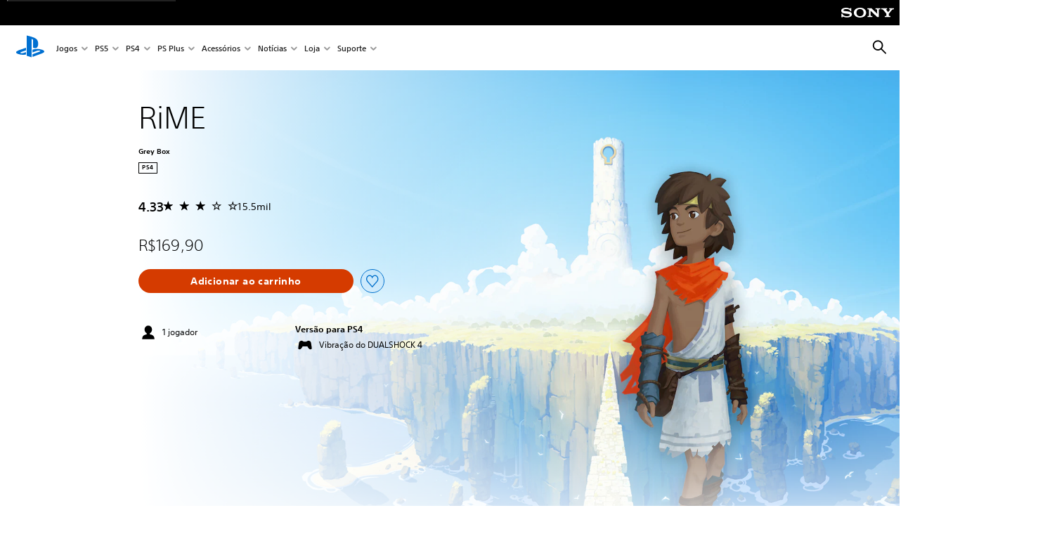

--- FILE ---
content_type: application/x-javascript
request_url: https://static.playstation.com/wca/v2/js/gameInfo.60cbf53f5196339b43c0.js
body_size: 2881
content:
(window.pswCommerceAnywhere=window.pswCommerceAnywhere||[]).push([[15],{275:function(e,t,n){"use strict";n.r(t);var r=n(29),a=n(19),s=n.n(a),o=n(3),c=n.n(o),l=n(0),u=n(1),p=n.n(u),i=n(2),g=n.n(i),f=n(21),d=n.n(f),m=n(20),b=n.n(m),y=n(18),v=n.n(y),w=n(5),O=n(112),h=n(28),P=n.n(h),j=function(e,t){var n=!!e.ps4.length||!!t.ps4.length,r=!!e.ps5.length||!!t.ps5.length;return n&&!r||!n&&r},L=function(e,t){return P()(e.ps4).sort().toString()!==P()(e.ps5).sort().toString()||P()(t.ps4).sort().toString()!==P()(t.ps5).sort().toString()};function k(e){var t=function(){if("undefined"==typeof Reflect||!Reflect.construct)return!1;if(Reflect.construct.sham)return!1;if("function"==typeof Proxy)return!0;try{return Date.prototype.toString.call(Reflect.construct(Date,[],(function(){}))),!0}catch(e){return!1}}();return function(){var n,r=v()(e);if(t){var a=v()(this).constructor;n=Reflect.construct(r,arguments,a)}else n=r.apply(this,arguments);return b()(this,n)}}var D=function(e){d()(n,e);var t=k(n);function n(){return p()(this,n),t.apply(this,arguments)}return g()(n,[{key:"render",value:function(){var e=this.props,t=e.format,n=e.genres,r=e.platforms,a=e.publisherName,s=e.qa,o=e.releaseDate,c=e.releaseDateType,u=e.screenLanguages,p=e.screenLanguagesByPlatform,i=e.spokenLanguages,g=e.spokenLanguagesByPlatform,f=[{key:"msgid_platform",value:function(){return r},dataQa:"".concat(s,"#platform")},{key:"msgid_release",value:function(){return o&&t("date",o,Object(O.a)(c))},dataQa:"".concat(s,"#releaseDate")},{key:"msgid_publisher_no_colon",value:function(){return a},dataQa:"".concat(s,"#publisher")},{key:"msgid_genres",value:function(){return n&&l.g.createElement("span",{style:{textTransform:"capitalize"}},n)},dataQa:"".concat(s,"#genre")}];return!function(){var e=arguments.length>0&&void 0!==arguments[0]?arguments[0]:{ps4:[],ps5:[]},t=arguments.length>1&&void 0!==arguments[1]?arguments[1]:{ps4:[],ps5:[]};return!j(e,t)&&L(e,t)}(g,p)?(f.push({key:"msgid_voice",value:function(){return i},dataQa:"".concat(s,"#voice")}),f.push({key:"msgid_screen_languages",value:function(){return u},dataQa:"".concat(s,"#subtitles")})):(g.ps5.length&&f.push({key:"msgid_ps5_voice_colon",value:function(){return t("languages",g.ps5)},dataQa:"".concat(s,"#ps5Voice")}),p.ps5.length&&f.push({key:"msgid_ps5_screen_languages_colon",value:function(){return t("screenLanguages",p.ps5)},dataQa:"".concat(s,"#ps5Subtitles")}),g.ps4.length&&f.push({key:"msgid_ps4_voice_colon",value:function(){return t("languages",g.ps4)},dataQa:"".concat(s,"#ps4Voice")}),p.ps4.length&&f.push({key:"msgid_ps4_screen_languages_colon",value:function(){return t("screenLanguages",p.ps4)},dataQa:"".concat(s,"#ps4Subtitles")})),l.g.createElement("dl",{"data-qa":s,className:Object(w.b)("psw-l-grid","psw-fill-x","psw-m-y-0")},f.map((function(e){var n=e.key,r=e.value,a=e.dataQa,s=r();return s&&l.g.createElement(l.c,{key:n},l.g.createElement("dt",{className:Object(w.b)("psw-p-l-6","psw-p-l-0@tablet-s","psw-l-w-1/2","psw-l-w-1/6@tablet-s","psw-l-w-1/6@tablet-l","psw-l-w-1/24@laptop","psw-l-w-1/12@desktop","psw-l-w-1/12@max"),"data-qa":"".concat(a,"-key")},"".concat(t("string",n),":")),l.g.createElement("dd",{className:Object(w.b)("psw-p-r-6","psw-p-r-0@tablet-s","psw-t-bold","psw-l-w-1/2","psw-l-w-1/6@tablet-s","psw-l-w-1/6@tablet-l","psw-l-w-1/8@laptop","psw-l-w-1/6@desktop","psw-l-w-1/6@max"),"data-qa":"".concat(a,"-value")},s))})))}}]),n}(l.d);D.defaultProps={format:function(){return arguments.length<=1?void 0:arguments[1]},genres:"",platforms:"",publisherName:"",qa:"mfe-release-information",releaseDate:"",releaseDateType:"",screenLanguages:"",screenLanguagesByPlatform:{ps4:[],ps5:[]},spokenLanguages:"",spokenLanguagesByPlatform:{ps4:[],ps5:[]}};var I=D;function E(e){var t=function(){if("undefined"==typeof Reflect||!Reflect.construct)return!1;if(Reflect.construct.sham)return!1;if("function"==typeof Proxy)return!0;try{return Date.prototype.toString.call(Reflect.construct(Date,[],(function(){}))),!0}catch(e){return!1}}();return function(){var n,r=v()(e);if(t){var a=v()(this).constructor;n=Reflect.construct(r,arguments,a)}else n=r.apply(this,arguments);return b()(this,n)}}var _=function(e){d()(n,e);var t=E(n);function n(){return p()(this,n),t.apply(this,arguments)}return g()(n,[{key:"render",value:function(){var e,t=this.props,n=t.format,r=t.genres,a=t.legal,s=t.platforms,o=t.publisherName,c=t.qa,u=t.releaseDate,p=t.releaseDateType,i=t.sanitizeHtml,g=t.screenLanguages,f=t.screenLanguagesByPlatform,d=t.spokenLanguages,m=t.spokenLanguagesByPlatform,b=/<a(.*?)>/g;return l.g.createElement("div",{"data-qa":c,className:Object(w.b)("psw-c-bg-0","psw-t-secondary","psw-l-grid")},l.g.createElement("div",{className:Object(w.b)("psw-l-w-1/4","psw-l-w-1/6@tablet-s","psw-l-w-1/6@tablet-l","psw-l-exclude@below-tablet-s")}),l.g.createElement("div",{className:Object(w.b)("psw-l-w-1/1","psw-l-w-1/3@tablet-s","psw-l-w-1/3@tablet-l","psw-l-w-1/4@laptop","psw-l-w-1/4@desktop","psw-l-w-1/4@max")},l.g.createElement(I,{format:n,genres:r,platforms:s,publisherName:o,qa:"".concat(c,"#releaseInformation"),releaseDate:u,releaseDateType:p,screenLanguages:n("screenLanguages",g),screenLanguagesByPlatform:f,spokenLanguages:n("languages",d),spokenLanguagesByPlatform:m})),a&&l.g.createElement(l.g.Fragment,null,l.g.createElement("div",{className:Object(w.b)("psw-m-t-7","psw-l-exclude@tablet-s")}),l.g.createElement("div",{className:Object(w.b)("psw-l-w-1/24","psw-l-exclude@below-desktop")}),l.g.createElement("div",{"data-qa":"".concat(c,"#legalText"),className:Object(w.b)("psw-t-preserve","psw-l-w-1/1","psw-l-w-1/3@tablet-s","psw-l-w-1/3@tablet-l","psw-l-w-5/24@laptop","psw-l-w-5/24@desktop","psw-l-w-5/24@max","psw-p-x-6","psw-p-x-0@tablet-s"),dangerouslySetInnerHTML:{__html:i((e=a,null==e?void 0:e.replace(b,(function(e){if(e.startsWith("<a")){var t=Object(w.b)("psw-t-size-3","psw-link","psw-c-t-accent","psw-c-t-interactive-1");return"<a class=".concat(t," ").concat(e.slice(3))}return e}))))}})))}}]),n}(l.d);_.defaultProps={format:function(){return arguments.length<=1?void 0:arguments[1]},genres:"",legal:"",platforms:"",publisherName:"",qa:"gameInfo",releaseDate:"",releaseDateType:"",sanitizeHtml:function(e){return e},screenLanguages:[],screenLanguagesByPlatform:{ps4:[],ps5:[]},spokenLanguages:[],spokenLanguagesByPlatform:{ps4:[],ps5:[]}};var R=_,S=n(35),N=n(9),q=n.n(N),x=n(8);function B(){var e=q()(["\n  fragment ProductInfo on Product {\n    id\n    localizedGenres {\n      value\n    }\n    publisherName\n    releaseDate\n    spokenLanguages\n    spokenLanguagesByPlatform {\n      platform\n      spokenLanguages\n    }\n    screenLanguages\n    screenLanguagesByPlatform {\n      platform\n      screenLanguages\n    }\n    platforms\n    descriptions {\n      type\n      subType\n      value\n    }\n    type\n  }\n"]);return B=function(){return e},e}var Q=Object(x.gql)(B());function T(e,t){var n=Object.keys(e);if(Object.getOwnPropertySymbols){var r=Object.getOwnPropertySymbols(e);t&&(r=r.filter((function(t){return Object.getOwnPropertyDescriptor(e,t).enumerable}))),n.push.apply(n,r)}return n}function z(e){for(var t=1;t<arguments.length;t++){var n=null!=arguments[t]?arguments[t]:{};t%2?T(Object(n),!0).forEach((function(t){c()(e,t,n[t])})):Object.getOwnPropertyDescriptors?Object.defineProperties(e,Object.getOwnPropertyDescriptors(n)):T(Object(n)).forEach((function(t){Object.defineProperty(e,t,Object.getOwnPropertyDescriptor(n,t))}))}return e}function C(){var e=q()(["query conceptRetrieveForGameInfo($conceptId: String!) {\n  conceptRetrieve(conceptId: $conceptId) {\n    id\n    invariantName\n    localizedGenres {\n      value\n    }\n    publisherName\n    releaseDate {\n      type\n      value\n    }\n    descriptions {\n      type\n      subType\n      value\n    }\n    defaultProduct {\n      ...ProductInfo\n    }\n  }\n}\n\n","\n"]);return C=function(){return e},e}var G=Object(x.gql)(C(),Q),H=function(e){var t=e.conceptId;return z(z({},e.options),{},{query:G,variables:{conceptId:t}})};function $(e,t){var n=Object.keys(e);if(Object.getOwnPropertySymbols){var r=Object.getOwnPropertySymbols(e);t&&(r=r.filter((function(t){return Object.getOwnPropertyDescriptor(e,t).enumerable}))),n.push.apply(n,r)}return n}function A(e){for(var t=1;t<arguments.length;t++){var n=null!=arguments[t]?arguments[t]:{};t%2?$(Object(n),!0).forEach((function(t){c()(e,t,n[t])})):Object.getOwnPropertyDescriptors?Object.defineProperties(e,Object.getOwnPropertyDescriptors(n)):$(Object(n)).forEach((function(t){Object.defineProperty(e,t,Object.getOwnPropertyDescriptor(n,t))}))}return e}function F(){var e=q()(["query productRetrieveForGameInfo($productId: String!) {\n  productRetrieve(productId: $productId) {\n    ...ProductInfo\n  }\n}\n","\n"]);return F=function(){return e},e}var U=Object(x.gql)(F(),Q),V=function(e){var t=e.productId;return A(A({},e.options),{},{query:U,variables:{productId:t}})},M=function(e){var t,n,r,a,s=e.data,o=s.conceptRetrieve?Object(S.a)(s,"conceptRetrieve.defaultProduct")||s.conceptRetrieve:s.productRetrieve,c=o||{},l=c.descriptions,u=c.localizedGenres,p=c.platforms,i=c.publisherName,g=c.releaseDate,f=c.screenLanguages,d=c.screenLanguagesByPlatform,m=c.spokenLanguages,b=c.spokenLanguagesByPlatform;return{genres:(u||[]).map((function(e){return e.value})).join(", "),isEmpty:!o,legal:(l||[]).filter((function(e){return"LEGAL"===e.type&&"PUBLISHER"!==e.subType})).map((function(e){return e.value.replace(/^\s*(\s*<br\s*\/?>\s*)+\s*/,"").replace(/\s*(\s*<br\s*\/?>\s*)+\s*$/,"")})).join("<br><br>"),platforms:(p||[]).map((function(e){return e.toUpperCase()})).join(", "),publisherName:i,releaseDate:"string"==typeof g?g:Object(S.a)(g,"value"),releaseDateType:Object(S.a)(g,"type"),spokenLanguages:m||[],spokenLanguagesByPlatform:{ps4:(null==b||null===(t=b.find((function(e){return"PS4"===e.platform})))||void 0===t?void 0:t.spokenLanguages)||[],ps5:(null==b||null===(n=b.find((function(e){return"PS5"===e.platform})))||void 0===n?void 0:n.spokenLanguages)||[]},screenLanguages:f||[],screenLanguagesByPlatform:{ps4:(null==d||null===(r=d.find((function(e){return"PS4"===e.platform})))||void 0===r?void 0:r.screenLanguages)||[],ps5:(null==d||null===(a=d.find((function(e){return"PS5"===e.platform})))||void 0===a?void 0:a.screenLanguages)||[]}}},W=function(e){return e.conceptId?H(e):V(e)},J=function(e){var t=e.apolloClient,n=e.context,r=n.conceptId,a=n.productId;return{fetch:function(){var e=arguments.length>0&&void 0!==arguments[0]?arguments[0]:{},n=e.options;return t.query(W({conceptId:r,productId:a,options:n})).then(M)},get:function(e){var n;try{n=t.readQuery(W({conceptId:r,productId:a}),!0)}catch(e){return console.log("ERROR",e),null}var s=M({data:n});return e?Object(S.a)(s,e):s}}},K=function(e){var t=e.app,n=e.context,r=void 0===n?{}:n;return{info:J({apolloClient:t.apolloClient,context:r})}};function X(e,t){var n=Object.keys(e);if(Object.getOwnPropertySymbols){var r=Object.getOwnPropertySymbols(e);t&&(r=r.filter((function(t){return Object.getOwnPropertyDescriptor(e,t).enumerable}))),n.push.apply(n,r)}return n}function Y(e){for(var t=1;t<arguments.length;t++){var n=null!=arguments[t]?arguments[t]:{};t%2?X(Object(n),!0).forEach((function(t){c()(e,t,n[t])})):Object.getOwnPropertyDescriptors?Object.defineProperties(e,Object.getOwnPropertyDescriptors(n)):X(Object(n)).forEach((function(t){Object.defineProperty(e,t,Object.getOwnPropertyDescriptor(n,t))}))}return e}Object(r.default)("gameInfo",(function(e){var t=e.app,n=e.render,r=e.args,a=e.overrides;return{name:"gameInfo",core:K({app:t,context:r}),getInitialProps:function(){return this.core.info.fetch(r)},isEmpty:function(){return this.core.info.get("isEmpty")},render:function(e){var o=Y(Y(Y({},r),a),e);return n(l.g.createElement(R,s()({sanitizeHtml:t.sanitizeHtml,format:t.i18n.format},o)))}}}))}},[[275,2,1,4,3,5,0]]]);

--- FILE ---
content_type: application/x-javascript
request_url: https://static.playstation.com/wca/v2/js/gameBackgroundImage.8947e025d979dd93a61d.js
body_size: 311
content:
(window.pswCommerceAnywhere=window.pswCommerceAnywhere||[]).push([[14],{278:function(e,n,a){"use strict";a.r(n);var r=a(29),t=a(0),g=a(388),o=a(389),c=a(182),i=function(e){var n=e.app,a=e.context,r=void 0===a?{}:a;return{gameBackgroundImage:Object(c.b)({apolloClient:n.apolloClient,context:r,isNonImgMediaFilterEnabled:n.config.get("feature.filterNonImageMedia"),enableBundling:n.config.get("feature.enableBundling")})}};Object(r.default)("gameBackgroundImage",(function(e){var n=e.app,a=e.args,r=e.overrides,c=e.render;return{name:"gameBackgroundImage",core:i({app:n,context:a}),getInitialProps:function(){var e=n.config.get("feature.enableBundling");return this.core.gameBackgroundImage.fetch({options:{fetchPolicy:n.session.isUserSignedIn()&&e?"network-only":"cache-first"}})},render:function(e){var n=e.gameName,a=e.heroImageSrc,i=e.tileImageSrc,l=r.legacy?g.a:o.a;return c(t.g.createElement(l,{qa:"gameBackgroundImage",noOverlay:!0,heroImage:t.g.createElement("img",{src:a,alt:n}),tileImage:t.g.createElement("img",{src:i,alt:n})}))}}}))}},[[278,2,1,4,3,5,0]]]);

--- FILE ---
content_type: application/x-javascript
request_url: https://static.playstation.com/wca/v2/js/friendsWhoPlay.f67f73433ffb3083fc18.js
body_size: 4011
content:
(window.pswCommerceAnywhere=window.pswCommerceAnywhere||[]).push([[13],{265:function(e,t,r){"use strict";r.r(t);var n=r(29),o=r(19),i=r.n(o),a=r(3),c=r.n(a),l=r(0),s=r(11),p=r.n(s),f=r(406),d=r(377),u=r(390),y=r(5),g=r(283),m=r(369),b=r(391),O=r(284),w=r(44),P=function(e){var t=e.format,r=e.isOfficiallyVerified,n=e.isPsPlusMember,o=e.name,i=e.onlineId,a=e.pictureUrl,c=e.qa;return l.g.createElement(O.a,{className:Object(y.b)("psw-p-b-5","psw-b-b-divider","psw-body-2","psw-c-b-player-friend"),image:l.g.createElement(w.a,{className:Object(y.b)("psw-l-w-icon-5","psw-r-pill"),alt:"",src:a}),isOfficiallyVerified:r,isPsPlusMember:n,name:o,onlineId:i,psPlusLabel:t("string","msgid_sr_icon_ps_plus_subscriber"),qa:"".concat(c,"#friend-profile"),trophyLevel:!1,verifiedLabel:t("string","msgid_icon_verified_user_badge")})};P.defaultProps={format:function(){},isOfficiallyVerified:!1,isPsPlusMember:!1,name:"",onlineId:"",pictureUrl:"",qa:"friend-profile"};var h=P,v=function(e){var t,r=e.format,n=e.profiles,o=e.qa,a=e.variant,c=function(e){return"grid"===e?Object(y.b)("psw-l-w-1/1","psw-l-w-1/2@tablet-s","psw-l-w-1/3@tablet-l","psw-l-w-1/3@laptop","psw-l-w-1/3@desktop","psw-l-w-1/3@max","psw-m-0","psw-p-6","psw-m-b-3"):"psw-p-b-6"};return l.g.createElement("ul",{className:(t=a,"grid"===t?Object(y.b)("psw-fwp-list","psw-fwp-list-grid","psw-grid-list","psw-l-grid"):Object(y.b)("psw-fwp-list","psw-fwp-list-stack","psw-grid-list","psw-l-stack")),"data-qa":o},n.map((function(e,t){return l.g.createElement("li",{className:c(a)},l.g.createElement(h,i()({},e,{format:r,qa:"".concat(o,"#profile-").concat(t)})))})))};v.defaultProps={format:function(){},profiles:[],qa:"friend-profile-list",variant:"grid"};var j=v,I=function(){return arguments.length<=1?void 0:arguments[1]},E=function(){},C=function(e){var t=e.format,r=e.hasError,n=e.isFetchingFriends,o=e.profiles,i=e.qa,a=e.theme;return n?l.g.createElement("div",{className:Object(y.b)("psw-center","psw-p-y-6"),"data-qa":"".concat(i,"#waitindicator")},l.g.createElement(m.a,{className:"psw-icon-xl",icon:"loading-indicator-".concat(a),variant:"spinner"})):r?l.g.createElement(b.a,{className:"psw-no-scroll",header:t("string","msgid_well_didnt_work"),body:t("string","msgid_wait_minute_try_again"),qa:"".concat(i,"#error")}):l.g.createElement(j,{format:t,profiles:o,qa:"".concat(i,"#profiles"),variant:"stack"})};C.defaultProps={format:I,friendsProfile:[],hasError:!1,isFetchingFriends:!1,qa:"mfe-friends-who-play-full-dialog-profiles",theme:"light"};var W=C,A=function(e){var t=e.captureNavigationEvent,r=e.conceptId,n=e.currentPage,o=e.fetchFriendsWhoPlay,i=e.format,a=e.friendsProfile,c=e.productId,s=e.qa,f=e.theme,d=a.slice(0,6),u=Object(l.p)(!1),y=p()(u,2),g=y[0],m=y[1],b=Object(l.p)(!1),O=p()(b,2),w=O[0],P=O[1],h=Object(l.p)(d),v=p()(h,2),j=v[0],I=v[1];return Object(l.l)((function(){t({conceptId:r,pageNumber:n,productId:c})}),[n]),Object(l.l)((function(){P(!0),1!==n?o({options:{errorPolicy:"none"},pageArgs:{offset:6*(n-1),size:6}}).then((function(e){var t=e.error,r=e.friendsProfile;t?m(!0):(m(!1),I(r)),P(!1)})):(m(!1),I(d),P(!1))}),[n]),l.g.createElement(W,{format:i,hasError:g,isFetchingFriends:w,profiles:j,qa:s,theme:f})};A.defaultProps={captureNavigationEvent:E,conceptId:"",currentPage:1,fetchFriendsWhoPlay:E,format:I,friendsProfile:[],productId:"",qa:"mfe-friends-who-play-full-dialog-profiles-container",theme:"light"};var D=A,_=function(e){var t=e.captureNavigationEvent,r=e.conceptId,n=e.fetchFriendsWhoPlay,o=e.format,i=e.friendsCount,a=e.friendsProfile,c=e.onClose,s=e.productId,m=e.qa,b=e.theme,O=Object(l.p)(1),w=p()(O,2),P=w[0],h=w[1],v="dark"===b?"psw-dark-theme":"psw-light-theme",j=Math.ceil(i/6);return l.g.createElement(f.a,{className:v,footer:l.g.createElement(d.a,{variant:"transparent"},l.g.createElement(u.a,{className:Object(y.b)("psw-l-line-repel"),currentPage:P,format:o,onChange:function(e){var t=e.selectedPage;return h(t)},qa:"".concat(m,"#paginator"),totalPages:j})),header:l.g.createElement(g.a,{closeLabel:o("string","msgid_close")},o("string","msgid_friends_play_this")),onClose:c,openOnMount:!0},l.g.createElement(D,{captureNavigationEvent:t,conceptId:r,currentPage:P,fetchFriendsWhoPlay:n,format:o,friendsCount:i,friendsProfile:a,productId:s,qa:m,theme:b}))};_.defaultProps={captureNavigationEvent:E,conceptId:"",fetchFriendsWhoPlay:E,format:I,friendsCount:0,friendsProfile:[],onClose:E,productId:"",qa:"mfe-friends-who-play-full-dialog",theme:"light"};var F=_,q=r(31),S=function(e){var t=e.className,r=e.conceptId,n=e.format,o=e.friendsWhoPlayFriendsCount,i=e.onViewAllClicked,a=e.productId,c=e.qa,s=e.showViewAllButton;return l.g.createElement("div",{className:Object(y.b)(t)},s?l.g.createElement(q.a,{className:"psw-t-link",ctaType:"tertiary",qa:"".concat(c,"#view-all"),telemetryMeta:JSON.stringify({conceptId:r,friendsWhoPlayFriendsCount:o,productId:a}),trackClick:"friendsWhoPlay:viewAllFriendsWhoPlay",onClick:i},n("string","msgid_view_all_label")):null)};S.defaultProps={className:"",conceptId:"",format:I,friendsWhoPlayFriendsCount:0,onViewAllClicked:E,productId:"",qa:"friend-view-all",showViewAllButton:!1};var N=S,k=function(e){var t=e.conceptId,r=e.format,n=e.friendsCount,o=e.onViewAllClicked,i=e.productId,a=e.qa,c=e.showViewAllButton;return l.g.createElement("div",{className:Object(y.b)("psw-l-line-repel","psw-p-6"),"data-qa":a},l.g.createElement("h3",{className:"psw-t-link","data-qa":"".concat(a,"#friends-count")},r("string","msgid_friends_who_play",n)),l.g.createElement(N,{className:"psw-l-exclude@below-tablet-l",conceptId:t,format:r,friendsWhoPlayFriendsCount:n,onViewAllClicked:o,productId:i,qa:a,showViewAllButton:c}))};k.defaultProps={conceptId:"",format:I,friendsCount:0,qa:"friend-profile-heading",onViewAllClicked:E,productId:"",showViewAllButton:!1};var V=k,T=function(e){var t=e.conceptId,r=e.error,n=e.friendsCount,o=e.friendsProfile,a=e.format,c=e.isSignedIn,s=e.maxFriendsToShowCount,p=e.onViewAllClicked,f=e.productId,d=e.qa;if(!c||!n)return null;var u={friendsWhoPlayFriendsCount:n,productId:f,conceptId:t},g={"data-track-content":"friendsWhoPlay:fwpImpression","data-telemetry-meta":JSON.stringify(u),"data-track":JSON.stringify({eventInfo:{eventAction:"impression",eventName:"friends who play impression"},attributes:{label:"friendsWhoPlay",moduleName:"friendsWhoPlay",userActionFlag:!1}})};return l.g.createElement(l.g.Fragment,null,l.g.createElement("h2",{className:Object(y.b)("psw-l-section","psw-t-title-l","psw-t-align-c","psw-m-b-9"),"data-qa":"".concat(d,"#heading")},a("string","msgid_friends_play_this")),function(){if(r)return l.g.createElement(b.a,{className:"psw-no-scroll",header:a("string","msgid_well_didnt_work"),body:a("string","msgid_wait_minute_try_again"),qa:"".concat(d,"#error")});var e=n>s;return l.g.createElement(l.g.Fragment,null,l.g.createElement("div",i()({className:Object(y.b)("psw-c-bg-card-1","psw-l-section")},g),l.g.createElement(V,{conceptId:t,format:a,friendsCount:n,qa:"".concat(d,"#header"),onViewAllClicked:p,productId:f,showViewAllButton:e}),l.g.createElement(j,{format:a,profiles:o,qa:"".concat(d,"#profiles")}),l.g.createElement(N,{className:Object(y.b)("psw-fill-x","psw-l-exclude@tablet-l","psw-l-line-center","psw-p-y-4"),conceptId:t,format:a,friendsWhoPlayFriendsCount:n,onViewAllClicked:p,productId:f,qa:d,showViewAllButton:e})))}())};T.defaultProps={conceptId:"",error:!1,format:I,friendsCount:0,friendsProfile:[],isSignedIn:!1,maxFriendsToShowCount:9,onViewAllClicked:E,productId:"",qa:"mfe-friends-who-play"};var x=T;function B(e,t){var r=Object.keys(e);if(Object.getOwnPropertySymbols){var n=Object.getOwnPropertySymbols(e);t&&(n=n.filter((function(t){return Object.getOwnPropertyDescriptor(e,t).enumerable}))),r.push.apply(r,n)}return r}function R(e){for(var t=1;t<arguments.length;t++){var r=null!=arguments[t]?arguments[t]:{};t%2?B(Object(r),!0).forEach((function(t){c()(e,t,r[t])})):Object.getOwnPropertyDescriptors?Object.defineProperties(e,Object.getOwnPropertyDescriptors(r)):B(Object(r)).forEach((function(t){Object.defineProperty(e,t,Object.getOwnPropertyDescriptor(r,t))}))}return e}function L(e,t){var r=Object.keys(e);if(Object.getOwnPropertySymbols){var n=Object.getOwnPropertySymbols(e);t&&(n=n.filter((function(t){return Object.getOwnPropertyDescriptor(e,t).enumerable}))),r.push.apply(r,n)}return r}var M=function(e){return function(e){for(var t=1;t<arguments.length;t++){var r=null!=arguments[t]?arguments[t]:{};t%2?L(Object(r),!0).forEach((function(t){c()(e,t,r[t])})):Object.getOwnPropertyDescriptors?Object.defineProperties(e,Object.getOwnPropertyDescriptors(r)):L(Object(r)).forEach((function(t){Object.defineProperty(e,t,Object.getOwnPropertyDescriptor(r,t))}))}return e}({},function(e){var t=e.telemetry;return{friendsWhoPlay:{make:function(e){var r=e.fetchFriendsWhoPlay;return R(R({layer:"sidePanel",scrim:"top",ui:"FriendsWhoPlayFullDialog"},e),{},{actions:{captureNavigationEvent:function(e){t.capture("friendsWhoPlay:navigation:viewFriendsWhoPlay",e)},fetchFriendsWhoPlay:r}})}}}}({telemetry:e.telemetry}))};function $(e,t){var r=Object.keys(e);if(Object.getOwnPropertySymbols){var n=Object.getOwnPropertySymbols(e);t&&(n=n.filter((function(t){return Object.getOwnPropertyDescriptor(e,t).enumerable}))),r.push.apply(r,n)}return r}var U=function(e){var t=e.telemetry;return function(e){for(var t=1;t<arguments.length;t++){var r=null!=arguments[t]?arguments[t]:{};t%2?$(Object(r),!0).forEach((function(t){c()(e,t,r[t])})):Object.getOwnPropertyDescriptors?Object.defineProperties(e,Object.getOwnPropertyDescriptors(r)):$(Object(r)).forEach((function(t){Object.defineProperty(e,t,Object.getOwnPropertyDescriptor(r,t))}))}return e}({},M({telemetry:t}))},z=r(9),H=r.n(z),J=r(8);function Y(e,t){var r=Object.keys(e);if(Object.getOwnPropertySymbols){var n=Object.getOwnPropertySymbols(e);t&&(n=n.filter((function(t){return Object.getOwnPropertyDescriptor(e,t).enumerable}))),r.push.apply(r,n)}return r}function G(e){for(var t=1;t<arguments.length;t++){var r=null!=arguments[t]?arguments[t]:{};t%2?Y(Object(r),!0).forEach((function(t){c()(e,t,r[t])})):Object.getOwnPropertyDescriptors?Object.defineProperties(e,Object.getOwnPropertyDescriptors(r)):Y(Object(r)).forEach((function(t){Object.defineProperty(e,t,Object.getOwnPropertyDescriptor(r,t))}))}return e}function Q(){var e=H()(["query friendsWhoPlayRetrieveByConceptId($conceptId: ID!, $pageArgs: PageArgs) {\n  gameListFriendsOwningGame(conceptId: $conceptId, pageArgs: $pageArgs) {\n    profiles {\n      onlineId\n      name\n      avatar {\n        url\n        altText\n      }\n      profilePicture {\n        url\n        altText\n      }\n      isOfficiallyVerified\n      isPsPlusMember\n    }\n    pageInfo {\n      offset\n      totalCount\n    }\n  }\n}"]);return Q=function(){return e},e}var K=Object(J.gql)(Q()),X=function(e){var t=e.conceptId,r=e.options,n=e.pageArgs;return G(G({},r),{},{query:K,variables:{conceptId:t,pageArgs:n}})};function Z(e,t){var r=Object.keys(e);if(Object.getOwnPropertySymbols){var n=Object.getOwnPropertySymbols(e);t&&(n=n.filter((function(t){return Object.getOwnPropertyDescriptor(e,t).enumerable}))),r.push.apply(r,n)}return r}function ee(e){for(var t=1;t<arguments.length;t++){var r=null!=arguments[t]?arguments[t]:{};t%2?Z(Object(r),!0).forEach((function(t){c()(e,t,r[t])})):Object.getOwnPropertyDescriptors?Object.defineProperties(e,Object.getOwnPropertyDescriptors(r)):Z(Object(r)).forEach((function(t){Object.defineProperty(e,t,Object.getOwnPropertyDescriptor(r,t))}))}return e}function te(){var e=H()(["query friendsWhoPlayRetrieveByProductId($productId: ID!, $pageArgs: PageArgs) {\n  friendsWhoPlayByProductId(productId: $productId, pageArgs: $pageArgs) {\n    profiles {\n      onlineId\n      name\n      avatar {\n        url\n        altText\n      }\n      profilePicture {\n        url\n        altText\n      }\n      isOfficiallyVerified\n      isPsPlusMember\n    }\n    pageInfo {\n      offset\n      totalCount\n    }\n  }\n}"]);return te=function(){return e},e}var re=Object(J.gql)(te()),ne=function(e){var t=e.productId,r=e.options,n=e.pageArgs;return ee(ee({},r),{},{query:re,variables:{productId:t,pageArgs:n}})},oe=function(e){var t=e.avatar,r=e.isOfficiallyVerified,n=e.isPsPlusMember,o=e.name,i=e.onlineId,a=e.profilePicture;return{isOfficiallyVerified:r,isPsPlusMember:n,name:o,onlineId:i,pictureUrl:(null==a?void 0:a.url)||(null==t?void 0:t.url),pictureAltText:o||i}},ie=function(e){var t=e.data,r=(null==t?void 0:t.friendsWhoPlayByProductId)||(null==t?void 0:t.gameListFriendsOwningGame);if(!r)return{error:!0};var n=r.pageInfo,o=r.profiles.map((function(e){return oe(e)}));return{error:!1,friendsCount:n.totalCount,friendsProfile:o}},ae=function(){return{error:!0}},ce=function(e){var t=e.app,r=e.context,n=void 0===r?{}:r;return t.layers.addLayerItemTypes(U(t)),function(e){var t=e.apolloClient,r=e.context,n=e.i18n,o=r.conceptId,i=r.productId,a=o?X:ne;return{fetch:function(){var e=arguments.length>0&&void 0!==arguments[0]?arguments[0]:{},r=e.options,n=e.pageArgs;return t.query(a({conceptId:o,productId:i,options:r,pageArgs:n})).then(ie).catch(ae)},get:function(e){var r,c=e.size,l=e.offset;try{r=t.readQuery(a({conceptId:o,productId:i,pageArgs:{offset:l,size:c}}),!0)}catch(e){return console.error("ERROR",e),null}return ie({data:r,cultureCode:n.getCultureCode()})}}}({apolloClient:t.apolloClient,context:n})};function le(e,t){var r=Object.keys(e);if(Object.getOwnPropertySymbols){var n=Object.getOwnPropertySymbols(e);t&&(n=n.filter((function(t){return Object.getOwnPropertyDescriptor(e,t).enumerable}))),r.push.apply(r,n)}return r}function se(e){for(var t=1;t<arguments.length;t++){var r=null!=arguments[t]?arguments[t]:{};t%2?le(Object(r),!0).forEach((function(t){c()(e,t,r[t])})):Object.getOwnPropertyDescriptors?Object.defineProperties(e,Object.getOwnPropertyDescriptors(r)):le(Object(r)).forEach((function(t){Object.defineProperty(e,t,Object.getOwnPropertyDescriptor(r,t))}))}return e}var pe="ViewableImpression";function fe(e,t){var r=Object.keys(e);if(Object.getOwnPropertySymbols){var n=Object.getOwnPropertySymbols(e);t&&(n=n.filter((function(t){return Object.getOwnPropertyDescriptor(e,t).enumerable}))),r.push.apply(r,n)}return r}function de(e){for(var t=1;t<arguments.length;t++){var r=null!=arguments[t]?arguments[t]:{};t%2?fe(Object(r),!0).forEach((function(t){c()(e,t,r[t])})):Object.getOwnPropertyDescriptors?Object.defineProperties(e,Object.getOwnPropertyDescriptors(r)):fe(Object(r)).forEach((function(t){Object.defineProperty(e,t,Object.getOwnPropertyDescriptor(r,t))}))}return e}var ue=function(e){var t=e.telemetry;!function(e){e.telemetry.addSpec("friendsWhoPlay",{"click:viewAllFriendsWhoPlay":{make:function(e){var t={},r=e.conceptId,n=e.friendsWhoPlayFriendsCount,o=e.productId;return r&&(t=se(se({},t),{},{conceptId:r})),o&&(t=se(se({},t),{},{productId:o})),{type:"Interaction",payload:{friendsWhoPlayContext:"WEB_STORE",friendsWhoPlayFriendsCount:n,friendsWhoPlayState:"empty",friendsWhoPlayType:"STRAND",interactAction:"select view all friends who play",interactCta:"view all friends who play",visualEntityType:"FRIENDS_WHO_PLAY"},utData:{catalogInfo:t}}}}})}({telemetry:t}),function(e){e.telemetry.addSpec("friendsWhoPlay",{"impression:fwpImpression":{make:function(e){var t=e.friendsWhoPlayFriendsCount,r=e.productId,n=e.conceptId,o=r?[r]:[];return{batchEventType:"ViewableImpressionCollection",batchType:"FRIENDS_WHO_PLAY",payload:{conceptIds:n?[n]:[],eventId:"".concat("client",":").concat(pe),friendsWhoPlayContext:"WEB_STORE",friendsWhoPlayFriendsCount:t,friendsWhoPlayState:"empty",friendsWhoPlayType:"STRAND",namespace:"client",productIds:o,type:pe,visualEntityType:"FRIENDS_WHO_PLAY"},type:pe,utData:{catalogInfo:{productId:r,conceptId:n}}}}}})}({telemetry:t}),function(e){e.telemetry.addSpec("friendsWhoPlay",{"navigation:viewFriendsWhoPlay":{make:function(e){var t={},r=e.conceptId,n=e.pageNumber,o=e.productId;return r&&(t=de(de({},t),{},{conceptId:r})),o&&(t=de(de({},t),{},{productId:o})),{type:"Navigation",payload:{locationScene:"friends who play:friends list:".concat(n)},utData:{catalogInfo:t}}}}})}({telemetry:t})};function ye(e,t){var r=Object.keys(e);if(Object.getOwnPropertySymbols){var n=Object.getOwnPropertySymbols(e);t&&(n=n.filter((function(t){return Object.getOwnPropertyDescriptor(e,t).enumerable}))),r.push.apply(r,n)}return r}function ge(e){for(var t=1;t<arguments.length;t++){var r=null!=arguments[t]?arguments[t]:{};t%2?ye(Object(r),!0).forEach((function(t){c()(e,t,r[t])})):Object.getOwnPropertyDescriptors?Object.defineProperties(e,Object.getOwnPropertyDescriptors(r)):ye(Object(r)).forEach((function(t){Object.defineProperty(e,t,Object.getOwnPropertyDescriptor(r,t))}))}return e}Object(n.default)("friendsWhoPlay",(function(e){var t=e.app,r=e.render,n=e.args,o=e.overrides;return{name:"friendsWhoPlay",core:ce({app:t,context:n}),init:function(){ue({telemetry:t.telemetry}),t.addComponent("FriendsWhoPlayFullDialog",F)},getInitialProps:function(){return t.session.isUserSignedIn()?this.core.fetch({pageArgs:{size:9}}):null},isEmpty:function(){return!1},render:function(e){var a=ge(ge(ge(ge({},n),o),e),{},{fetchFriendsWhoPlay:this.core.fetch});return r(l.g.createElement(x,i()({format:t.i18n.format,isSignedIn:t.session.isUserSignedIn(),maxFriendsToShowCount:9,onViewAllClicked:function(){return t.layers.show(ge({type:"friendsWhoPlay"},a))}},a)))}}}))}},[[265,2,1,4,3,5,0]]]);

--- FILE ---
content_type: application/x-javascript
request_url: https://static.playstation.com/wca/v2/js/network.02138fd9037b17b2ee01.js
body_size: 65598
content:
(window.pswCommerceAnywhere=window.pswCommerceAnywhere||[]).push([[3],{10:function(e,t,n){"use strict";n.d(t,"K",(function(){return a})),n.d(t,"x",(function(){return o})),n.d(t,"w",(function(){return s})),n.d(t,"k",(function(){return l})),n.d(t,"o",(function(){return u})),n.d(t,"n",(function(){return f})),n.d(t,"q",(function(){return _})),n.d(t,"r",(function(){return S})),n.d(t,"m",(function(){return D})),n.d(t,"s",(function(){return w})),n.d(t,"p",(function(){return k})),n.d(t,"l",(function(){return A})),n.d(t,"D",(function(){return h})),n.d(t,"B",(function(){return v})),n.d(t,"y",(function(){return N})),n.d(t,"z",(function(){return I})),n.d(t,"L",(function(){return b})),n.d(t,"e",(function(){return g})),n.d(t,"J",(function(){return E})),n.d(t,"t",(function(){return O})),n.d(t,"u",(function(){return T})),n.d(t,"d",(function(){return P})),n.d(t,"g",(function(){return U})),n.d(t,"I",(function(){return V})),n.d(t,"H",(function(){return q})),n.d(t,"c",(function(){return B.a})),n.d(t,"F",(function(){return Y})),n.d(t,"G",(function(){return J})),n.d(t,"b",(function(){return H})),n.d(t,"i",(function(){return X})),n.d(t,"E",(function(){return $})),n.d(t,"C",(function(){return Z})),n.d(t,"f",(function(){return ee})),n.d(t,"a",(function(){return ne})),n.d(t,"A",(function(){return re})),n.d(t,"v",(function(){return ie})),n.d(t,"h",(function(){return ae})),n.d(t,"j",(function(){return oe}));var r=n(26),i=n(17);function a(e,t){var n=e.directives;return!n||!n.length||function(e){var t=[];e&&e.length&&e.forEach((function(e){if("skip"===(n=e.name.value)||"include"===n){var n,r=e.arguments;e.name.value;Object(i.b)(r&&1===r.length,38);var a=r[0];Object(i.b)(a.name&&"if"===a.name.value,39);var o=a.value;Object(i.b)(o&&("Variable"===o.kind||"BooleanValue"===o.kind),40),t.push({directive:e,ifArgument:a})}}));return t}(n).every((function(e){var n=e.directive,r=e.ifArgument,a=!1;return"Variable"===r.value.kind?(a=t&&t[r.value.name.value],Object(i.b)(void 0!==a,37)):a=r.value.value,"skip"===n.name.value?!a:a}))}function o(e,t){return function(e){var t=[];return Object(r.visit)(e,{Directive:function(e){t.push(e.name.value)}}),t}(t).some((function(t){return e.indexOf(t)>-1}))}function s(e){return e&&o(["client"],e)&&o(["export"],e)}var c=n(6);function u(e,t){var n=t,r=[];return e.definitions.forEach((function(e){if("OperationDefinition"===e.kind)throw new i.a(41);"FragmentDefinition"===e.kind&&r.push(e)})),void 0===n&&(Object(i.b)(1===r.length,42),n=r[0].name.value),Object(c.a)(Object(c.a)({},e),{definitions:Object(c.f)([{kind:"OperationDefinition",operation:"query",selectionSet:{kind:"SelectionSet",selections:[{kind:"FragmentSpread",name:{kind:"Name",value:n}}]}}],e.definitions)})}function l(e){void 0===e&&(e=[]);var t={};return e.forEach((function(e){t[e.name.value]=e})),t}function f(e,t){switch(e.kind){case"InlineFragment":return e;case"FragmentSpread":var n=t&&t[e.name.value];return Object(i.b)(n,43),n;default:return null}}var p=n(110),d=n.n(p);function h(e){return{__ref:String(e)}}function v(e){return Boolean(e&&"object"==typeof e&&"string"==typeof e.__ref)}function y(e,t,n,r){if(function(e){return"IntValue"===e.kind}(n)||function(e){return"FloatValue"===e.kind}(n))e[t.value]=Number(n.value);else if(function(e){return"BooleanValue"===e.kind}(n)||function(e){return"StringValue"===e.kind}(n))e[t.value]=n.value;else if(function(e){return"ObjectValue"===e.kind}(n)){var a={};n.fields.map((function(e){return y(a,e.name,e.value,r)})),e[t.value]=a}else if(function(e){return"Variable"===e.kind}(n)){var o=(r||{})[n.name.value];e[t.value]=o}else if(function(e){return"ListValue"===e.kind}(n))e[t.value]=n.values.map((function(e){var n={};return y(n,t,e,r),n[t.value]}));else if(function(e){return"EnumValue"===e.kind}(n))e[t.value]=n.value;else{if(!function(e){return"NullValue"===e.kind}(n))throw new i.a(52);e[t.value]=null}}function b(e,t){var n=null;e.directives&&(n={},e.directives.forEach((function(e){n[e.name.value]={},e.arguments&&e.arguments.forEach((function(r){var i=r.name,a=r.value;return y(n[e.name.value],i,a,t)}))})));var r=null;return e.arguments&&e.arguments.length&&(r={},e.arguments.forEach((function(e){var n=e.name,i=e.value;return y(r,n,i,t)}))),O(e.name.value,r,n)}var m=["connection","include","skip","client","rest","export"];function O(e,t,n){if(t&&n&&n.connection&&n.connection.key){if(n.connection.filter&&n.connection.filter.length>0){var r=n.connection.filter?n.connection.filter:[];r.sort();var i={};return r.forEach((function(e){i[e]=t[e]})),n.connection.key+"("+JSON.stringify(i)+")"}return n.connection.key}var a=e;if(t){var o=d()(t);a+="("+o+")"}return n&&Object.keys(n).forEach((function(e){-1===m.indexOf(e)&&(n[e]&&Object.keys(n[e]).length?a+="@"+e+"("+JSON.stringify(n[e])+")":a+="@"+e)})),a}function g(e,t){if(e.arguments&&e.arguments.length){var n={};return e.arguments.forEach((function(e){var r=e.name,i=e.value;return y(n,r,i,t)})),n}return null}function E(e){return e.alias?e.alias.value:e.name.value}function T(e,t,n){if("string"==typeof e.__typename)return e.__typename;for(var r=0,i=t.selections;r<i.length;r++){var a=i[r];if(N(a)){if("__typename"===a.name.value)return e[E(a)]}else{var o=T(e,f(a,n).selectionSet,n);if("string"==typeof o)return o}}}function N(e){return"Field"===e.kind}function I(e){return"InlineFragment"===e.kind}function j(e){Object(i.b)(e&&"Document"===e.kind,44);var t=e.definitions.filter((function(e){return"FragmentDefinition"!==e.kind})).map((function(e){if("OperationDefinition"!==e.kind)throw new i.a(45);return e}));return Object(i.b)(t.length<=1,46),e}function _(e){return j(e),e.definitions.filter((function(e){return"OperationDefinition"===e.kind}))[0]}function S(e){return e.definitions.filter((function(e){return"OperationDefinition"===e.kind&&e.name})).map((function(e){return e.name.value}))[0]||null}function D(e){return e.definitions.filter((function(e){return"FragmentDefinition"===e.kind}))}function w(e){var t=_(e);return Object(i.b)(t&&"query"===t.operation,47),t}function k(e){var t;j(e);for(var n=0,r=e.definitions;n<r.length;n++){var a=r[n];if("OperationDefinition"===a.kind){var o=a.operation;if("query"===o||"mutation"===o||"subscription"===o)return a}"FragmentDefinition"!==a.kind||t||(t=a)}if(t)return t;throw new i.a(51)}function A(e){var t=Object.create(null),n=e&&e.variableDefinitions;return n&&n.length&&n.forEach((function(e){e.defaultValue&&y(t,e.variable.name,e.defaultValue)})),t}function R(e,t,n){var r=0;return e.forEach((function(n,i){t.call(this,n,i,e)&&(e[r++]=n)}),n),e.length=r,e}var x={kind:"Field",name:{kind:"Name",value:"__typename"}};function F(e){return function e(t,n){return t.selectionSet.selections.every((function(t){return"FragmentSpread"===t.kind&&e(n[t.name.value],n)}))}(_(e)||function(e){Object(i.b)("Document"===e.kind,48),Object(i.b)(e.definitions.length<=1,49);var t=e.definitions[0];return Object(i.b)("FragmentDefinition"===t.kind,50),t}(e),l(D(e)))?null:e}function L(e){return function(t){return e.some((function(e){return e.name&&e.name===t.name.value||e.test&&e.test(t)}))}}function C(e,t){var n=Object.create(null),i=[],a=Object.create(null),o=[],s=F(Object(r.visit)(t,{Variable:{enter:function(e,t,r){"VariableDefinition"!==r.kind&&(n[e.name.value]=!0)}},Field:{enter:function(t){if(e&&t.directives&&(e.some((function(e){return e.remove}))&&t.directives&&t.directives.some(L(e))))return t.arguments&&t.arguments.forEach((function(e){"Variable"===e.value.kind&&i.push({name:e.value.name.value})})),t.selectionSet&&function e(t){var n=[];return t.selections.forEach((function(t){(N(t)||I(t))&&t.selectionSet?e(t.selectionSet).forEach((function(e){return n.push(e)})):"FragmentSpread"===t.kind&&n.push(t)})),n}(t.selectionSet).forEach((function(e){o.push({name:e.name.value})})),null}},FragmentSpread:{enter:function(e){a[e.name.value]=!0}},Directive:{enter:function(t){if(L(e)(t))return null}}}));return s&&R(i,(function(e){return!!e.name&&!n[e.name]})).length&&(s=function(e,t){var n=function(e){return function(t){return e.some((function(e){return t.value&&"Variable"===t.value.kind&&t.value.name&&(e.name===t.value.name.value||e.test&&e.test(t))}))}}(e);return F(Object(r.visit)(t,{OperationDefinition:{enter:function(t){return Object(c.a)(Object(c.a)({},t),{variableDefinitions:t.variableDefinitions?t.variableDefinitions.filter((function(t){return!e.some((function(e){return e.name===t.variable.name.value}))})):[]})}},Field:{enter:function(t){if(e.some((function(e){return e.remove}))){var r=0;if(t.arguments&&t.arguments.forEach((function(e){n(e)&&(r+=1)})),1===r)return null}}},Argument:{enter:function(e){if(n(e))return null}}}))}(i,s)),s&&R(o,(function(e){return!!e.name&&!a[e.name]})).length&&(s=function(e,t){function n(t){if(e.some((function(e){return e.name===t.name.value})))return null}return F(Object(r.visit)(t,{FragmentSpread:{enter:n},FragmentDefinition:{enter:n}}))}(o,s)),s}function P(e){return Object(r.visit)(j(e),{SelectionSet:{enter:function(e,t,n){if(!n||"OperationDefinition"!==n.kind){var r=e.selections;if(r)if(!r.some((function(e){return N(e)&&("__typename"===e.name.value||0===e.name.value.lastIndexOf("__",0))}))){var i=n;if(!(N(i)&&i.directives&&i.directives.some((function(e){return"export"===e.name.value}))))return Object(c.a)(Object(c.a)({},e),{selections:Object(c.f)(r,[x])})}}}}})}P.added=function(e){return e===x};var M={test:function(e){var t="connection"===e.name.value;return t&&(!e.arguments||e.arguments.some((function(e){return"key"===e.name.value}))),t}};function V(e){return C([M],j(e))}function U(e){return"query"===k(e).operation?e:Object(r.visit)(e,{OperationDefinition:{enter:function(e){return Object(c.a)(Object(c.a)({},e),{operation:"query"})}}})}function q(e){j(e);var t=C([{test:function(e){return"client"===e.name.value},remove:!0}],e);return t&&(t=Object(r.visit)(t,{FragmentDefinition:{enter:function(e){if(e.selectionSet&&e.selectionSet.selections.every((function(e){return N(e)&&"__typename"===e.name.value})))return null}}})),t}var Q=n(95),B=n.n(Q);n(222);B.a.prototype["@@observable"]=function(){return this};var G=Object.prototype.hasOwnProperty;function Y(){for(var e=[],t=0;t<arguments.length;t++)e[t]=arguments[t];return J(e)}function J(e){var t=e[0]||{},n=e.length;if(n>1)for(var r=new H,i=1;i<n;++i)t=r.merge(t,e[i]);return t}function K(e){return null!==e&&"object"==typeof e}var z=function(e,t,n){return this.merge(e[n],t[n])},H=function(){function e(e){void 0===e&&(e=z),this.reconciler=e,this.isObject=K,this.pastCopies=new Set}return e.prototype.merge=function(e,t){for(var n=this,r=[],i=2;i<arguments.length;i++)r[i-2]=arguments[i];return K(t)&&K(e)?(Object.keys(t).forEach((function(i){if(G.call(e,i)){var a=e[i];if(t[i]!==a){var o=n.reconciler.apply(n,Object(c.f)([e,t,i],r));o!==a&&((e=n.shallowCopyForMerge(e))[i]=o)}}else(e=n.shallowCopyForMerge(e))[i]=t[i]})),e):t},e.prototype.shallowCopyForMerge=function(e){return K(e)&&!this.pastCopies.has(e)&&(e=Array.isArray(e)?e.slice(0):Object(c.a)({__proto__:Object.getPrototypeOf(e)},e),this.pastCopies.add(e)),e},e}(),W=Object.prototype.toString;function X(e){return function e(t,n){switch(W.call(t)){case"[object Array]":if((n=n||new Map).has(t))return n.get(t);var r=t.slice(0);return n.set(t,r),r.forEach((function(t,i){r[i]=e(t,n)})),r;case"[object Object]":if((n=n||new Map).has(t))return n.get(t);var i=Object.create(Object.getPrototypeOf(t));return n.set(t,i),Object.keys(t).forEach((function(r){i[r]=e(t[r],n)})),i;default:return t}}(e)}function $(e){return e}function Z(e,t,n){var r=[];e.forEach((function(e){return e[t]&&r.push(e)})),r.forEach((function(e){return e[t](n)}))}function ee(e,t,n){return new B.a((function(r){var i=r.next,a=r.error,o=r.complete,s=0,c=!1;function u(e,t){return e?function(t){++s,new Promise((function(n){return n(e(t))})).then((function(e){--s,i&&i.call(r,e),c&&l.complete()}),(function(e){--s,a&&a.call(r,e)}))}:function(e){return t&&t.call(r,e)}}var l={next:u(t,i),error:u(n,a),complete:function(){c=!0,s||o&&o.call(r)}},f=e.subscribe(l);return function(){return f.unsubscribe()}}))}function te(e){return e&&"function"==typeof e.then}var ne=function(e){function t(t){var n=e.call(this,(function(e){return n.addObserver(e),function(){return n.removeObserver(e)}}))||this;return n.observers=new Set,n.promise=new Promise((function(e,t){n.resolve=e,n.reject=t})),n.handlers={next:function(e){null!==n.sub&&(n.latest=["next",e],Z(n.observers,"next",e))},error:function(e){null!==n.sub&&(n.sub&&n.sub.unsubscribe(),n.sub=null,n.latest=["error",e],n.reject(e),Z(n.observers,"error",e))},complete:function(){if(null!==n.sub){var e=n.sources.shift();e?te(e)?e.then((function(e){return n.sub=e.subscribe(n.handlers)})):n.sub=e.subscribe(n.handlers):(n.sub=null,n.latest&&"next"===n.latest[0]?n.resolve(n.latest[1]):n.resolve(),Z(n.observers,"complete"))}}},n.cancel=function(e){n.reject(e),n.sources=[],n.handlers.complete()},n.promise.catch((function(e){})),te(t)?t.then((function(e){return n.start(e)}),n.handlers.error):n.start(t),n}return Object(c.c)(t,e),t.prototype.start=function(e){void 0===this.sub&&(this.sources=Array.from(e),this.handlers.complete())},t.prototype.addObserver=function(e){if(!this.observers.has(e)){if(this.latest){var t=this.latest[0],n=e[t];n&&n.call(e,this.latest[1]),null===this.sub&&"next"===t&&e.complete&&e.complete()}this.observers.add(e)}},t.prototype.removeObserver=function(e,t){if(this.observers.delete(e)&&this.observers.size<1){if(t)return;this.sub&&(this.sub.unsubscribe(),this.reject(new Error("Observable cancelled prematurely"))),this.sub=null}},t.prototype.cleanup=function(e){var t=this,n=!1,r=function(){n||(n=!0,t.observers.delete(i),e())},i={next:r,error:r,complete:r};this.addObserver(i)},t}(B.a);function re(e){return Array.isArray(e)&&e.length>0}function ie(e){return e.errors&&e.errors.length>0||!1}"function"==typeof Symbol&&Symbol.species&&Object.defineProperty(ne,Symbol.species,{value:B.a});var ae="function"==typeof WeakMap&&!("object"==typeof navigator&&"ReactNative"===navigator.product);function oe(){for(var e=[],t=0;t<arguments.length;t++)e[t]=arguments[t];var n=Object.create(null);return e.forEach((function(e){e&&Object.keys(e).forEach((function(t){var r=e[t];void 0!==r&&(n[t]=r)}))})),n}},103:function(e,t){},105:function(e,t,n){"use strict";n.d(t,"a",(function(){return a}));var r=n(45),i=n(10),a=function(){function e(){this.getFragmentDoc=Object(r.c)(i.o)}return e.prototype.recordOptimisticTransaction=function(e,t){this.performTransaction(e,t)},e.prototype.transformDocument=function(e){return e},e.prototype.identify=function(e){},e.prototype.gc=function(){return[]},e.prototype.modify=function(e){return!1},e.prototype.transformForLink=function(e){return e},e.prototype.readQuery=function(e,t){return void 0===t&&(t=!1),this.read({rootId:e.id||"ROOT_QUERY",query:e.query,variables:e.variables,optimistic:t})},e.prototype.readFragment=function(e,t){return void 0===t&&(t=!1),this.read({query:this.getFragmentDoc(e.fragment,e.fragmentName),variables:e.variables,rootId:e.id,optimistic:t})},e.prototype.writeQuery=function(e){return this.write({dataId:e.id||"ROOT_QUERY",result:e.data,query:e.query,variables:e.variables,broadcast:e.broadcast})},e.prototype.writeFragment=function(e){return this.write({dataId:e.id,result:e.data,variables:e.variables,query:this.getFragmentDoc(e.fragment,e.fragmentName),broadcast:e.broadcast})},e}()},106:function(e,t,n){"use strict";n.d(t,"a",(function(){return r}));var r=function(e,t,n,r){this.message=e,this.path=t,this.query=n,this.variables=r}},108:function(e,t,n){"use strict";n.d(t,"a",(function(){return d}));var r=n(46),i=Object.prototype.hasOwnProperty;var a=n(17),o=function(e,t){var n;try{n=JSON.stringify(e)}catch(e){var r=new a.a(24);throw r.parseError=e,r}return n},s=n(6),c=n(30),u={http:{includeQuery:!0,includeExtensions:!1},headers:{accept:"*/*","content-type":"application/json"},options:{method:"POST"}},l=n(55),f=n(10);var p=function(e){void 0===e&&(e={});var t=e.uri,n=void 0===t?"/graphql":t,p=e.fetch,d=e.includeExtensions,h=e.useGETForQueries,v=Object(s.e)(e,["uri","fetch","includeExtensions","useGETForQueries"]);!function(e){if(!e&&"undefined"==typeof fetch)throw new a.a(23)}(p),p||(p=fetch);var y={http:{includeExtensions:d},options:v.fetchOptions,credentials:v.credentials,headers:v.headers};return new l.ApolloLink((function(e){var t=function(e,t){var n=e.getContext().uri;return n||("function"==typeof t?t(e):t||"/graphql")}(e,n),a=e.getContext(),l={};if(a.clientAwareness){var d=a.clientAwareness,v=d.name,b=d.version;v&&(l["apollographql-client-name"]=v),b&&(l["apollographql-client-version"]=b)}var m,O=Object(s.a)(Object(s.a)({},l),a.headers),g={http:a.http,options:a.fetchOptions,credentials:a.credentials,headers:O},E=function(e,t){for(var n=[],r=2;r<arguments.length;r++)n[r-2]=arguments[r];var i=Object(s.a)(Object(s.a)({},t.options),{headers:t.headers,credentials:t.credentials}),a=t.http||{};n.forEach((function(e){i=Object(s.a)(Object(s.a)(Object(s.a)({},i),e.options),{headers:Object(s.a)(Object(s.a)({},i.headers),e.headers)}),e.credentials&&(i.credentials=e.credentials),a=Object(s.a)(Object(s.a)({},a),e.http)}));var o=e.operationName,u=e.extensions,l=e.variables,f=e.query,p={operationName:o,variables:l};return a.includeExtensions&&(p.extensions=u),a.includeQuery&&(p.query=Object(c.print)(f)),{options:i,body:p}}(e,u,y,g),T=E.options,N=E.body;if(!T.signal){var I=function(){if("undefined"==typeof AbortController)return{controller:!1,signal:!1};var e=new AbortController;return{controller:e,signal:e.signal}}(),j=I.controller,_=I.signal;(m=j)&&(T.signal=_)}if(h&&!e.query.definitions.some((function(e){return"OperationDefinition"===e.kind&&"mutation"===e.operation}))&&(T.method="GET"),"GET"===T.method){var S=function(e,t){var n=[],r=function(e,t){n.push(e+"="+encodeURIComponent(t))};if("query"in t&&r("query",t.query),t.operationName&&r("operationName",t.operationName),t.variables){var i=void 0;try{i=o(t.variables)}catch(e){return{parseError:e}}r("variables",i)}if(t.extensions){var a=void 0;try{a=o(t.extensions)}catch(e){return{parseError:e}}r("extensions",a)}var s="",c=e,u=e.indexOf("#");-1!==u&&(s=e.substr(u),c=e.substr(0,u));var l=-1===c.indexOf("?")?"?":"&";return{newURI:c+l+n.join("&")+s}}(t,N),D=S.newURI,w=S.parseError;if(w)return Object(r.b)(w);t=D}else try{T.body=o(N)}catch(w){return Object(r.b)(w)}return new f.c((function(n){var a;return p(t,T).then((function(t){return e.setContext({response:t}),t})).then((a=e,function(e){return e.text().then((function(t){try{return JSON.parse(t)}catch(r){var n=r;throw n.name="ServerParseError",n.response=e,n.statusCode=e.status,n.bodyText=t,n}})).then((function(t){return e.status>=300&&Object(r.c)(e,t,"Response not successful: Received status code "+e.status),Array.isArray(t)||i.call(t,"data")||i.call(t,"errors")||Object(r.c)(e,t,"Server response was missing for query '"+(Array.isArray(a)?a.map((function(e){return e.operationName})):a.operationName)+"'."),t}))})).then((function(e){return n.next(e),n.complete(),e})).catch((function(e){"AbortError"!==e.name&&(e.result&&e.result.errors&&e.result.data&&n.next(e.result),n.error(e))})),function(){m&&m.abort()}}))}))},d=function(e){function t(t){void 0===t&&(t={});var n=e.call(this,p(t).request)||this;return n.options=t,n}return Object(s.c)(t,e),t}(l.ApolloLink)},109:function(e,t,n){"use strict";n.d(t,"a",(function(){return u}));var r=n(6),i=n(17),a=n(32),o=n(33),s=n(10),c=function(){function e(e,t,n,r){this.observer=e,this.options=t,this.fetch=n,this.shouldFetch=r}return e.prototype.reobserve=function(e,t){e?this.updateOptions(e):this.updatePolling();var n=this.fetch(this.options,t);return this.concast&&this.concast.removeObserver(this.observer,!0),n.addObserver(this.observer),(this.concast=n).promise},e.prototype.updateOptions=function(e){return Object.assign(this.options,Object(s.j)(e)),this.updatePolling(),this},e.prototype.stop=function(){this.concast&&(this.concast.removeObserver(this.observer),delete this.concast),this.pollingInfo&&(clearTimeout(this.pollingInfo.timeout),this.options.pollInterval=0,this.updatePolling())},e.prototype.updatePolling=function(){var e=this,t=this.pollingInfo,n=this.options.pollInterval;if(n){if((!t||t.interval!==n)&&(Object(i.b)(n,21),!1!==this.shouldFetch)){(t||(this.pollingInfo={})).interval=n;var r=function(){e.pollingInfo&&(e.shouldFetch&&e.shouldFetch()?e.reobserve({fetchPolicy:"network-only"},o.a.poll).then(a,a):a())},a=function(){var t=e.pollingInfo;t&&(clearTimeout(t.timeout),t.timeout=setTimeout(r,t.interval))};a()}}else t&&(clearTimeout(t.timeout),delete this.pollingInfo)},e}(),u=function(e){function t(t){var n=t.queryManager,i=t.queryInfo,a=t.options,c=e.call(this,(function(e){return c.onSubscribe(e)}))||this;c.observers=new Set,c.subscriptions=new Set,c.observer={next:function(e){(c.lastError||c.isDifferentFromLastResult(e))&&(c.updateLastResult(e),Object(s.C)(c.observers,"next",e))},error:function(e){c.updateLastResult(Object(r.a)(Object(r.a)({},c.lastResult),{errors:e.graphQLErrors,networkStatus:o.a.error,loading:!1})),Object(s.C)(c.observers,"error",c.lastError=e)}},c.isTornDown=!1,c.options=a,c.queryId=n.generateQueryId();var u=Object(s.q)(a.query);return c.queryName=u&&u.name&&u.name.value,c.queryManager=n,c.queryInfo=i,c}return Object(r.c)(t,e),Object.defineProperty(t.prototype,"variables",{get:function(){return this.options.variables},enumerable:!1,configurable:!0}),t.prototype.result=function(){var e=this;return new Promise((function(t,n){var r={next:function(n){t(n),e.observers.delete(r),e.observers.size||e.queryManager.removeQuery(e.queryId),setTimeout((function(){i.unsubscribe()}),0)},error:n},i=e.subscribe(r)}))},t.prototype.getCurrentResult=function(){var e=this.lastResult,t=this.lastError,n=this.queryInfo.networkStatus||o.a.ready,i=Object(r.a)(Object(r.a)({},t?{error:t}:e),{loading:Object(o.b)(n),networkStatus:n});if(this.isTornDown)return i;var a=this.options.fetchPolicy,s=void 0===a?"cache-first":a;if("no-cache"===s||"network-only"===s)i.partial=!1;else if(!i.data||!this.queryManager.transform(this.options.query).hasForcedResolvers){var c=this.queryInfo.getDiff();i.partial=!c.complete,i.data=c.complete||this.options.returnPartialData?c.result:void 0,!c.complete||i.networkStatus!==o.a.loading||"cache-first"!==s&&"cache-only"!==s||(i.networkStatus=o.a.ready,i.loading=!1)}return this.updateLastResult(i),i},t.prototype.isDifferentFromLastResult=function(e){return!Object(a.a)(this.lastResultSnapshot,e)},t.prototype.getLastResult=function(){return this.lastResult},t.prototype.getLastError=function(){return this.lastError},t.prototype.resetLastResults=function(){delete this.lastResult,delete this.lastResultSnapshot,delete this.lastError,this.isTornDown=!1},t.prototype.resetQueryStoreErrors=function(){this.queryManager.resetErrors(this.queryId)},t.prototype.refetch=function(e){var t=this.options.fetchPolicy;if("cache-only"===t)return Promise.reject(new i.a(12));var n={pollInterval:0};return"no-cache"!==t&&"cache-and-network"!==t&&(n.fetchPolicy="network-only",n.nextFetchPolicy=t),e&&!Object(a.a)(this.options.variables,e)&&(n.variables=this.options.variables=Object(r.a)(Object(r.a)({},this.options.variables),e)),this.newReobserver(!1).reobserve(n,o.a.refetch)},t.prototype.fetchMore=function(e){var t=this,n=Object(r.a)(Object(r.a)({},e.query?e:Object(r.a)(Object(r.a)(Object(r.a)({},this.options),e),{variables:Object(r.a)(Object(r.a)({},this.options.variables),e.variables)})),{fetchPolicy:"no-cache"}),i=this.queryManager.generateQueryId();if(n.notifyOnNetworkStatusChange){var a=this.getCurrentResult();this.queryInfo.networkStatus=o.a.fetchMore,this.observer.next(Object(r.a)(Object(r.a)({},a),{loading:!0,networkStatus:o.a.fetchMore}))}return this.queryManager.fetchQuery(i,n,o.a.fetchMore).then((function(r){var i=r.data,a=e.updateQuery;return a?t.updateQuery((function(e){return a(e,{fetchMoreResult:i,variables:n.variables})})):t.queryManager.cache.writeQuery({query:n.query,variables:n.variables,data:i}),r})).finally((function(){t.queryManager.stopQuery(i),t.reobserve()}))},t.prototype.subscribeToMore=function(e){var t=this,n=this.queryManager.startGraphQLSubscription({query:e.document,variables:e.variables,context:e.context}).subscribe({next:function(n){var r=e.updateQuery;r&&t.updateQuery((function(e,t){var i=t.variables;return r(e,{subscriptionData:n,variables:i})}))},error:function(t){e.onError&&e.onError(t)}});return this.subscriptions.add(n),function(){t.subscriptions.delete(n)&&n.unsubscribe()}},t.prototype.setOptions=function(e){return this.reobserve(e)},t.prototype.setVariables=function(e){if(Object(a.a)(this.variables,e))return this.observers.size?this.result():Promise.resolve();if(this.options.variables=e,!this.observers.size)return Promise.resolve();var t=this.options.fetchPolicy,n=void 0===t?"cache-first":t;return"cache-first"!==n&&"no-cache"!==n&&"network-only"!==n&&(n="cache-and-network"),this.reobserve({fetchPolicy:n,variables:e},o.a.setVariables)},t.prototype.updateQuery=function(e){var t,n=this.queryManager,r=e(n.cache.diff({query:this.options.query,variables:this.variables,previousResult:null===(t=this.lastResult)||void 0===t?void 0:t.data,returnPartialData:!0,optimistic:!1}).result,{variables:this.variables});r&&(n.cache.writeQuery({query:this.options.query,data:r,variables:this.variables}),n.broadcastQueries())},t.prototype.startPolling=function(e){this.getReobserver().updateOptions({pollInterval:e})},t.prototype.stopPolling=function(){this.reobserver&&this.reobserver.updateOptions({pollInterval:0})},t.prototype.updateLastResult=function(e){var t=this.lastResult;return this.lastResult=e,this.lastResultSnapshot=this.queryManager.assumeImmutableResults?e:Object(s.i)(e),Object(s.A)(e.errors)||delete this.lastError,t},t.prototype.onSubscribe=function(e){var t=this;if(e===this.observer)return function(){};try{var n=e._subscription._observer;n&&!n.error&&(n.error=l)}catch(e){}var r=!this.observers.size;return this.observers.add(e),this.lastError?e.error&&e.error(this.lastError):this.lastResult&&e.next&&e.next(this.lastResult),r&&this.reobserve().catch((function(e){})),function(){t.observers.delete(e)&&!t.observers.size&&t.tearDownQuery()}},t.prototype.getReobserver=function(){return this.reobserver||(this.reobserver=this.newReobserver(!0))},t.prototype.newReobserver=function(e){var t=this,n=this.queryManager,i=this.queryId;return n.setObservableQuery(this),new c(this.observer,e?this.options:Object(r.a)({},this.options),(function(e,r){return n.setObservableQuery(t),n.fetchQueryObservable(i,e,r)}),!n.ssrMode&&function(){return!Object(o.b)(t.queryInfo.networkStatus)})},t.prototype.reobserve=function(e,t){return this.isTornDown=!1,this.getReobserver().reobserve(e,t)},t.prototype.tearDownQuery=function(){var e=this.queryManager;this.reobserver&&(this.reobserver.stop(),delete this.reobserver),this.isTornDown=!0,this.subscriptions.forEach((function(e){return e.unsubscribe()})),this.subscriptions.clear(),e.stopQuery(this.queryId),this.observers.clear()},t}(s.c);function l(e){}},12:function(e,t,n){"use strict";n.d(t,"a",(function(){return a}));var r=n(97);function i(e){return(i="function"==typeof Symbol&&"symbol"==typeof Symbol.iterator?function(e){return typeof e}:function(e){return e&&"function"==typeof Symbol&&e.constructor===Symbol&&e!==Symbol.prototype?"symbol":typeof e})(e)}function a(e){return o(e,[])}function o(e,t){switch(i(e)){case"string":return JSON.stringify(e);case"function":return e.name?"[function ".concat(e.name,"]"):"[function]";case"object":return null===e?"null":function(e,t){if(-1!==t.indexOf(e))return"[Circular]";var n=[].concat(t,[e]),i=function(e){var t=e[String(r.a)];if("function"==typeof t)return t;if("function"==typeof e.inspect)return e.inspect}(e);if(void 0!==i){var a=i.call(e);if(a!==e)return"string"==typeof a?a:o(a,n)}else if(Array.isArray(e))return function(e,t){if(0===e.length)return"[]";if(t.length>2)return"[Array]";for(var n=Math.min(10,e.length),r=e.length-n,i=[],a=0;a<n;++a)i.push(o(e[a],t));1===r?i.push("... 1 more item"):r>1&&i.push("... ".concat(r," more items"));return"["+i.join(", ")+"]"}(e,n);return function(e,t){var n=Object.keys(e);if(0===n.length)return"{}";if(t.length>2)return"["+function(e){var t=Object.prototype.toString.call(e).replace(/^\[object /,"").replace(/]$/,"");if("Object"===t&&"function"==typeof e.constructor){var n=e.constructor.name;if("string"==typeof n&&""!==n)return n}return t}(e)+"]";return"{ "+n.map((function(n){return n+": "+o(e[n],t)})).join(", ")+" }"}(e,n)}(e,t);default:return String(e)}}},13:function(e,t,n){"use strict";n.d(t,"a",(function(){return o}));var r=n(39),i=n(78),a=n(83);function o(e,t,n,a,s,c,u){var l=Array.isArray(t)?0!==t.length?t:void 0:t?[t]:void 0,f=n;if(!f&&l){var p=l[0];f=p&&p.loc&&p.loc.source}var d,h=a;!h&&l&&(h=l.reduce((function(e,t){return t.loc&&e.push(t.loc.start),e}),[])),h&&0===h.length&&(h=void 0),a&&n?d=a.map((function(e){return Object(i.a)(n,e)})):l&&(d=l.reduce((function(e,t){return t.loc&&e.push(Object(i.a)(t.loc.source,t.loc.start)),e}),[]));var v=u;if(null==v&&null!=c){var y=c.extensions;Object(r.a)(y)&&(v=y)}Object.defineProperties(this,{message:{value:e,enumerable:!0,writable:!0},locations:{value:d||void 0,enumerable:Boolean(d)},path:{value:s||void 0,enumerable:Boolean(s)},nodes:{value:l||void 0},source:{value:f||void 0},positions:{value:h||void 0},originalError:{value:c},extensions:{value:v||void 0,enumerable:Boolean(v)}}),c&&c.stack?Object.defineProperty(this,"stack",{value:c.stack,writable:!0,configurable:!0}):Error.captureStackTrace?Error.captureStackTrace(this,o):Object.defineProperty(this,"stack",{value:Error().stack,writable:!0,configurable:!0})}o.prototype=Object.create(Error.prototype,{constructor:{value:o},name:{value:"GraphQLError"},toString:{value:function(){return function(e){var t=e.message;if(e.nodes)for(var n=0,r=e.nodes;n<r.length;n++){var i=r[n];i.loc&&(t+="\n\n"+Object(a.a)(i.loc))}else if(e.source&&e.locations)for(var o=0,s=e.locations;o<s.length;o++){var c=s[o];t+="\n\n"+Object(a.b)(e.source,c)}return t}(this)}}})},14:function(e,t,n){"use strict";n.d(t,"a",(function(){return r}));var r=Object.freeze({SOF:"<SOF>",EOF:"<EOF>",BANG:"!",DOLLAR:"$",AMP:"&",PAREN_L:"(",PAREN_R:")",SPREAD:"...",COLON:":",EQUALS:"=",AT:"@",BRACKET_L:"[",BRACKET_R:"]",BRACE_L:"{",PIPE:"|",BRACE_R:"}",NAME:"Name",INT:"Int",FLOAT:"Float",STRING:"String",BLOCK_STRING:"BlockString",COMMENT:"Comment"})},143:function(e,t,n){"use strict";n(54).a.empty},144:function(e,t,n){"use strict";n.d(t,"a",(function(){return r}));var r=n(54).a.from},145:function(e,t,n){"use strict";n(54).a.split},146:function(e,t,n){"use strict";n(54).a.concat},147:function(e,t,n){"use strict";n.d(t,"a",(function(){return r}));var r=n(54).a.execute},148:function(e,t){},149:function(e,t,n){"use strict";var r;r||(r={})},150:function(e,t){},151:function(e,t,n){"use strict";n(52),n(159),n(53);var r=n(152);n.o(r,"ApolloClient")&&n.d(t,"ApolloClient",(function(){return r.ApolloClient})),n.o(r,"ApolloLink")&&n.d(t,"ApolloLink",(function(){return r.ApolloLink})),n.o(r,"HttpLink")&&n.d(t,"HttpLink",(function(){return r.HttpLink})),n.o(r,"InMemoryCache")&&n.d(t,"InMemoryCache",(function(){return r.InMemoryCache})),n.o(r,"from")&&n.d(t,"from",(function(){return r.from})),n.o(r,"gql")&&n.d(t,"gql",(function(){return r.gql}))},152:function(e,t){},159:function(e,t,n){"use strict";n(0);var r=n(17);n(52);var i=n(6),a=n(32),o=n(53),s=function(){function e(e,t){this.isMounted=!1,this.previousOptions={},this.context={},this.options={},this.options=e||{},this.context=t||{}}return e.prototype.getOptions=function(){return this.options},e.prototype.setOptions=function(e,t){void 0===t&&(t=!1),t&&!Object(a.a)(this.options,e)&&(this.previousOptions=this.options),this.options=e},e.prototype.unmount=function(){this.isMounted=!1},e.prototype.refreshClient=function(){var e=this.options&&this.options.client||this.context&&this.context.client;Object(r.b)(!!e,28);var t=!1;return e!==this.client&&(t=!0,this.client=e,this.cleanup()),{client:this.client,isNew:t}},e.prototype.verifyDocumentType=function(e,t){var n=Object(o.c)(e);Object(o.b)(t),Object(o.b)(n.type);Object(r.b)(n.type===t,29)},e}(),c=(function(e){function t(t){var n=t.options,r=t.context,i=t.setResult,a=e.call(this,n,r)||this;return a.currentObservable={},a.setResult=i,a.initialize(n),a}Object(i.c)(t,e),t.prototype.execute=function(e){if(!0===this.getOptions().skip)return this.cleanup(),{loading:!1,error:void 0,data:void 0,variables:this.getOptions().variables};var t=e;this.refreshClient().isNew&&(t=this.getLoadingResult());var n=this.getOptions().shouldResubscribe;return"function"==typeof n&&(n=!!n(this.getOptions())),!1!==n&&this.previousOptions&&Object.keys(this.previousOptions).length>0&&(this.previousOptions.subscription!==this.getOptions().subscription||!Object(a.a)(this.previousOptions.variables,this.getOptions().variables)||this.previousOptions.skip!==this.getOptions().skip)&&(this.cleanup(),t=this.getLoadingResult()),this.initialize(this.getOptions()),this.startSubscription(),this.previousOptions=this.getOptions(),Object(i.a)(Object(i.a)({},t),{variables:this.getOptions().variables})},t.prototype.afterExecute=function(){this.isMounted=!0},t.prototype.cleanup=function(){this.endSubscription(),delete this.currentObservable.query},t.prototype.initialize=function(e){this.currentObservable.query||!0===this.getOptions().skip||(this.currentObservable.query=this.refreshClient().client.subscribe({query:e.subscription,variables:e.variables,fetchPolicy:e.fetchPolicy}))},t.prototype.startSubscription=function(){this.currentObservable.subscription||(this.currentObservable.subscription=this.currentObservable.query.subscribe({next:this.updateCurrentData.bind(this),error:this.updateError.bind(this),complete:this.completeSubscription.bind(this)}))},t.prototype.getLoadingResult=function(){return{loading:!0,error:void 0,data:void 0}},t.prototype.updateResult=function(e){this.isMounted&&this.setResult(e)},t.prototype.updateCurrentData=function(e){var t=this.getOptions().onSubscriptionData;this.updateResult({data:e.data,loading:!1,error:void 0}),t&&t({client:this.refreshClient().client,subscriptionData:e})},t.prototype.updateError=function(e){this.updateResult({error:e,loading:!1})},t.prototype.completeSubscription=function(){var e=this.getOptions().onSubscriptionComplete;e&&e(),this.endSubscription()},t.prototype.endSubscription=function(){this.currentObservable.subscription&&(this.currentObservable.subscription.unsubscribe(),delete this.currentObservable.subscription)}}(s),n(47)),u=n(10),l=(function(e){function t(t){var n=t.options,r=t.context,i=t.result,a=t.setResult,s=e.call(this,n,r)||this;return s.runMutation=function(e){void 0===e&&(e={}),s.onMutationStart();var t=s.generateNewMutationId();return s.mutate(e).then((function(e){return s.onMutationCompleted(e,t),e})).catch((function(e){if(s.onMutationError(e,t),!s.getOptions().onError)throw e}))},s.verifyDocumentType(n.mutation,o.a.Mutation),s.result=i,s.setResult=a,s.mostRecentMutationId=0,s}Object(i.c)(t,e),t.prototype.execute=function(e){return this.isMounted=!0,this.verifyDocumentType(this.getOptions().mutation,o.a.Mutation),[this.runMutation,Object(i.a)(Object(i.a)({},e),{client:this.refreshClient().client})]},t.prototype.afterExecute=function(){return this.isMounted=!0,this.unmount.bind(this)},t.prototype.cleanup=function(){},t.prototype.mutate=function(e){return this.refreshClient().client.mutate(Object(u.j)(this.getOptions(),e))},t.prototype.onMutationStart=function(){this.result.loading||this.getOptions().ignoreResults||this.updateResult({loading:!0,error:void 0,data:void 0,called:!0})},t.prototype.onMutationCompleted=function(e,t){var n=this.getOptions(),r=n.onCompleted,i=n.ignoreResults,a=e.data,o=e.errors,s=o&&o.length>0?new c.a({graphQLErrors:o}):void 0;this.isMostRecentMutation(t)&&!i&&this.updateResult({called:!0,loading:!1,data:a,error:s}),r&&r(a)},t.prototype.onMutationError=function(e,t){var n=this.getOptions().onError;this.isMostRecentMutation(t)&&this.updateResult({loading:!1,error:e,data:void 0,called:!0}),n&&n(e)},t.prototype.generateNewMutationId=function(){return++this.mostRecentMutationId},t.prototype.isMostRecentMutation=function(e){return this.mostRecentMutationId===e},t.prototype.updateResult=function(e){!this.isMounted||this.previousResult&&Object(a.a)(this.previousResult,e)||(this.setResult(e),this.previousResult=e)}}(s),n(85));!function(e){function t(t){var n=t.options,r=t.context,a=t.onNewData,o=e.call(this,n,r)||this;return o.previousData={},o.runLazy=!1,o.runLazyQuery=function(e){o.cleanup(),o.runLazy=!0,o.lazyOptions=e,o.onNewData()},o.getQueryResult=function(){var e=o.observableQueryFields(),t=o.getOptions();if(t.skip)e=Object(i.a)(Object(i.a)({},e),{data:void 0,error:void 0,loading:!1,called:!0});else if(o.currentObservable){var n=o.currentObservable.getCurrentResult(),r=n.data,a=n.loading,s=n.partial,u=n.networkStatus,f=n.errors,p=n.error;if(f&&f.length>0&&(p=new c.a({graphQLErrors:f})),e=Object(i.a)(Object(i.a)({},e),{data:r,loading:a,networkStatus:u,error:p,called:!0}),a);else if(p)Object.assign(e,{data:(o.currentObservable.getLastResult()||{}).data});else{var d=o.currentObservable.options.fetchPolicy;if(t.partialRefetch&&s&&(!r||0===Object.keys(r).length)&&"cache-only"!==d)return Object.assign(e,{loading:!0,networkStatus:l.NetworkStatus.loading}),e.refetch(),e}}return e.client=o.client,o.setOptions(t,!0),o.previousData.loading=o.previousData.result&&o.previousData.result.loading||!1,o.previousData.result=e,o.currentObservable&&o.currentObservable.resetQueryStoreErrors(),e},o.obsRefetch=function(e){return o.currentObservable.refetch(e)},o.obsFetchMore=function(e){return o.currentObservable.fetchMore(e)},o.obsUpdateQuery=function(e){return o.currentObservable.updateQuery(e)},o.obsStartPolling=function(e){var t;null===(t=o.currentObservable)||void 0===t||t.startPolling(e)},o.obsStopPolling=function(){var e;null===(e=o.currentObservable)||void 0===e||e.stopPolling()},o.obsSubscribeToMore=function(e){return o.currentObservable.subscribeToMore(e)},o.onNewData=a,o}Object(i.c)(t,e),t.prototype.execute=function(){this.refreshClient();var e=this.getOptions(),t=e.skip,n=e.query;return(t||n!==this.previousData.query)&&(this.removeQuerySubscription(),this.previousData.query=n),this.updateObservableQuery(),this.isMounted&&this.startQuerySubscription(),this.getExecuteSsrResult()||this.getExecuteResult()},t.prototype.executeLazy=function(){return this.runLazy?[this.runLazyQuery,this.execute()]:[this.runLazyQuery,{loading:!1,networkStatus:l.NetworkStatus.ready,called:!1,data:void 0}]},t.prototype.fetchData=function(){var e=this,t=this.getOptions();return!t.skip&&!1!==t.ssr&&new Promise((function(t){return e.startQuerySubscription(t)}))},t.prototype.afterExecute=function(e){var t=(void 0===e?{}:e).lazy,n=void 0!==t&&t;return this.isMounted=!0,n&&!this.runLazy||this.handleErrorOrCompleted(),this.previousOptions=this.getOptions(),this.unmount.bind(this)},t.prototype.cleanup=function(){this.removeQuerySubscription(),delete this.currentObservable,delete this.previousData.result},t.prototype.getOptions=function(){var t=e.prototype.getOptions.call(this);return this.lazyOptions&&(t.variables=Object(i.a)(Object(i.a)({},t.variables),this.lazyOptions.variables),t.context=Object(i.a)(Object(i.a)({},t.context),this.lazyOptions.context)),this.runLazy&&delete t.skip,t},t.prototype.ssrInitiated=function(){return this.context&&this.context.renderPromises},t.prototype.getExecuteResult=function(){var e=this.getQueryResult();return this.startQuerySubscription(),e},t.prototype.getExecuteSsrResult=function(){var e,t=!1===this.getOptions().ssr,n=this.refreshClient().client.disableNetworkFetches,r=Object(i.a)({loading:!0,networkStatus:l.NetworkStatus.loading,called:!0,data:void 0,stale:!1,client:this.client},this.observableQueryFields());return t&&(this.ssrInitiated()||n)?(this.previousData.result=r,r):(this.ssrInitiated()&&(e=this.context.renderPromises.addQueryPromise(this,this.getQueryResult)||r),e)},t.prototype.prepareObservableQueryOptions=function(){var e=this.getOptions();this.verifyDocumentType(e.query,o.a.Query);var t=e.displayName||"Query";return!this.ssrInitiated()||"network-only"!==e.fetchPolicy&&"cache-and-network"!==e.fetchPolicy||(e.fetchPolicy="cache-first"),Object(i.a)(Object(i.a)({},e),{displayName:t,context:e.context})},t.prototype.initializeObservableQuery=function(){if(this.ssrInitiated()&&(this.currentObservable=this.context.renderPromises.getSSRObservable(this.getOptions())),!this.currentObservable){var e=this.prepareObservableQueryOptions();this.previousData.observableQueryOptions=Object(i.a)(Object(i.a)({},e),{children:null}),this.currentObservable=this.refreshClient().client.watchQuery(Object(i.a)({},e)),this.ssrInitiated()&&this.context.renderPromises.registerSSRObservable(this.currentObservable,e)}},t.prototype.updateObservableQuery=function(){if(!this.getOptions().skip)if(this.currentObservable){var e=Object(i.a)(Object(i.a)({},this.prepareObservableQueryOptions()),{children:null});Object(a.a)(e,this.previousData.observableQueryOptions)||(this.previousData.observableQueryOptions=e,this.currentObservable.setOptions(e).catch((function(){})))}else this.initializeObservableQuery()},t.prototype.startQuerySubscription=function(e){var t=this;void 0===e&&(e=this.onNewData),this.currentSubscription||this.getOptions().skip||(this.currentSubscription=this.currentObservable.subscribe({next:function(n){var r=n.loading,i=n.networkStatus,o=n.data,s=t.previousData.result;s&&s.loading===r&&s.networkStatus===i&&Object(a.a)(s.data,o)||e()},error:function(n){if(t.resubscribeToQuery(),!n.hasOwnProperty("graphQLErrors"))throw n;var r=t.previousData.result;(r&&r.loading||!Object(a.a)(n,t.previousData.error))&&(t.previousData.error=n,e())}}))},t.prototype.resubscribeToQuery=function(){this.removeQuerySubscription();var e=this.currentObservable;if(e){var t=e.getLastError(),n=e.getLastResult();e.resetLastResults(),this.startQuerySubscription(),Object.assign(e,{lastError:t,lastResult:n})}},t.prototype.handleErrorOrCompleted=function(){if(this.currentObservable&&this.previousData.result){var e=this.previousData.result,t=e.data,n=e.loading,r=e.error;if(!n){var i=this.getOptions(),o=i.query,s=i.variables,c=i.onCompleted,u=i.onError,l=i.skip;if(this.previousOptions&&!this.previousData.loading&&Object(a.a)(this.previousOptions.query,o)&&Object(a.a)(this.previousOptions.variables,s))return;!c||r||l?u&&r&&u(r):c(t)}}},t.prototype.removeQuerySubscription=function(){this.currentSubscription&&(this.currentSubscription.unsubscribe(),delete this.currentSubscription)},t.prototype.observableQueryFields=function(){var e;return{variables:null===(e=this.currentObservable)||void 0===e?void 0:e.variables,refetch:this.obsRefetch,fetchMore:this.obsFetchMore,updateQuery:this.obsUpdateQuery,startPolling:this.obsStartPolling,stopPolling:this.obsStopPolling,subscribeToMore:this.obsSubscribeToMore}}}(s)},161:function(e,t,n){"use strict";n.d(t,"a",(function(){return g}));var r=n(6),i=n(17),a=n(55),o=n(10),s=n(108),c=n(32),u=n(47),l=function(){function e(){this.store={}}return e.prototype.getStore=function(){return this.store},e.prototype.get=function(e){return this.store[e]},e.prototype.initMutation=function(e,t,n){this.store[e]={mutation:t,variables:n||{},loading:!0,error:null}},e.prototype.markMutationError=function(e,t){var n=this.store[e];n&&(n.loading=!1,n.error=t)},e.prototype.markMutationResult=function(e){var t=this.store[e];t&&(t.loading=!1,t.error=null)},e.prototype.reset=function(){this.store={}},e}(),f=n(109),p=n(33),d=n(26),h=n(64),v=function(){function e(e){var t=e.cache,n=e.client,r=e.resolvers,i=e.fragmentMatcher;this.cache=t,n&&(this.client=n),r&&this.addResolvers(r),i&&this.setFragmentMatcher(i)}return e.prototype.addResolvers=function(e){var t=this;this.resolvers=this.resolvers||{},Array.isArray(e)?e.forEach((function(e){t.resolvers=Object(o.F)(t.resolvers,e)})):this.resolvers=Object(o.F)(this.resolvers,e)},e.prototype.setResolvers=function(e){this.resolvers={},this.addResolvers(e)},e.prototype.getResolvers=function(){return this.resolvers||{}},e.prototype.runResolvers=function(e){var t=e.document,n=e.remoteResult,i=e.context,a=e.variables,o=e.onlyRunForcedResolvers,s=void 0!==o&&o;return Object(r.b)(this,void 0,void 0,(function(){return Object(r.d)(this,(function(e){return t?[2,this.resolveDocument(t,n.data,i,a,this.fragmentMatcher,s).then((function(e){return Object(r.a)(Object(r.a)({},n),{data:e.result})}))]:[2,n]}))}))},e.prototype.setFragmentMatcher=function(e){this.fragmentMatcher=e},e.prototype.getFragmentMatcher=function(){return this.fragmentMatcher},e.prototype.clientQuery=function(e){return Object(o.x)(["client"],e)&&this.resolvers?e:null},e.prototype.serverQuery=function(e){return Object(o.H)(e)},e.prototype.prepareContext=function(e){var t=this.cache;return Object(r.a)(Object(r.a)({},e),{cache:t,getCacheKey:function(e){return t.identify(e)}})},e.prototype.addExportedVariables=function(e,t,n){return void 0===t&&(t={}),void 0===n&&(n={}),Object(r.b)(this,void 0,void 0,(function(){return Object(r.d)(this,(function(i){return e?[2,this.resolveDocument(e,this.buildRootValueFromCache(e,t)||{},this.prepareContext(n),t).then((function(e){return Object(r.a)(Object(r.a)({},t),e.exportedVariables)}))]:[2,Object(r.a)({},t)]}))}))},e.prototype.shouldForceResolvers=function(e){var t=!1;return Object(d.visit)(e,{Directive:{enter:function(e){if("client"===e.name.value&&e.arguments&&(t=e.arguments.some((function(e){return"always"===e.name.value&&"BooleanValue"===e.value.kind&&!0===e.value.value}))))return d.BREAK}}}),t},e.prototype.buildRootValueFromCache=function(e,t){return this.cache.diff({query:Object(o.g)(e),variables:t,returnPartialData:!0,optimistic:!1}).result},e.prototype.resolveDocument=function(e,t,n,i,a,s){return void 0===n&&(n={}),void 0===i&&(i={}),void 0===a&&(a=function(){return!0}),void 0===s&&(s=!1),Object(r.b)(this,void 0,void 0,(function(){var c,u,l,f,p,d,h,v,y;return Object(r.d)(this,(function(b){return c=Object(o.p)(e),u=Object(o.m)(e),l=Object(o.k)(u),f=c.operation,p=f?f.charAt(0).toUpperCase()+f.slice(1):"Query",h=(d=this).cache,v=d.client,y={fragmentMap:l,context:Object(r.a)(Object(r.a)({},n),{cache:h,client:v}),variables:i,fragmentMatcher:a,defaultOperationType:p,exportedVariables:{},onlyRunForcedResolvers:s},[2,this.resolveSelectionSet(c.selectionSet,t,y).then((function(e){return{result:e,exportedVariables:y.exportedVariables}}))]}))}))},e.prototype.resolveSelectionSet=function(e,t,n){return Object(r.b)(this,void 0,void 0,(function(){var a,s,c,u,l,f=this;return Object(r.d)(this,(function(p){return a=n.fragmentMap,s=n.context,c=n.variables,u=[t],l=function(e){return Object(r.b)(f,void 0,void 0,(function(){var l,f;return Object(r.d)(this,(function(r){return Object(o.K)(e,c)?Object(o.y)(e)?[2,this.resolveField(e,t,n).then((function(t){var n;void 0!==t&&u.push(((n={})[Object(o.J)(e)]=t,n))}))]:(Object(o.z)(e)?l=e:(l=a[e.name.value],Object(i.b)(l,11)),l&&l.typeCondition&&(f=l.typeCondition.name.value,n.fragmentMatcher(t,f,s))?[2,this.resolveSelectionSet(l.selectionSet,t,n).then((function(e){u.push(e)}))]:[2]):[2]}))}))},[2,Promise.all(e.selections.map(l)).then((function(){return Object(o.G)(u)}))]}))}))},e.prototype.resolveField=function(e,t,n){return Object(r.b)(this,void 0,void 0,(function(){var i,a,s,c,u,l,f,p,d,v=this;return Object(r.d)(this,(function(r){return i=n.variables,a=e.name.value,s=Object(o.J)(e),c=a!==s,u=t[s]||t[a],l=Promise.resolve(u),n.onlyRunForcedResolvers&&!this.shouldForceResolvers(e)||(f=t.__typename||n.defaultOperationType,(p=this.resolvers&&this.resolvers[f])&&(d=p[c?a:s])&&(l=Promise.resolve(h.cacheSlot.withValue(this.cache,d,[t,Object(o.e)(e,i),n.context,{field:e,fragmentMap:n.fragmentMap}])))),[2,l.then((function(t){return void 0===t&&(t=u),e.directives&&e.directives.forEach((function(e){"export"===e.name.value&&e.arguments&&e.arguments.forEach((function(e){"as"===e.name.value&&"StringValue"===e.value.kind&&(n.exportedVariables[e.value.value]=t)}))})),e.selectionSet?null==t?t:Array.isArray(t)?v.resolveSubSelectedArray(e,t,n):e.selectionSet?v.resolveSelectionSet(e.selectionSet,t,n):void 0:t}))]}))}))},e.prototype.resolveSubSelectedArray=function(e,t,n){var r=this;return Promise.all(t.map((function(t){return null===t?null:Array.isArray(t)?r.resolveSubSelectedArray(e,t,n):e.selectionSet?r.resolveSelectionSet(e.selectionSet,t,n):void 0})))},e}(),y=function(){function e(e){this.cache=e,this.listeners=new Set,this.document=null,this.lastRequestId=1,this.subscriptions=new Set,this.dirty=!1,this.diff=null,this.observableQuery=null}return e.prototype.init=function(e){var t=e.networkStatus||p.a.loading;return this.variables&&this.networkStatus!==p.a.loading&&!Object(c.a)(this.variables,e.variables)&&(t=p.a.setVariables),Object(c.a)(e.variables,this.variables)||(this.diff=null),Object.assign(this,{document:e.document,variables:e.variables,networkError:null,graphQLErrors:this.graphQLErrors||[],networkStatus:t}),e.observableQuery&&this.setObservableQuery(e.observableQuery),e.lastRequestId&&(this.lastRequestId=e.lastRequestId),this},e.prototype.getDiff=function(e){return void 0===e&&(e=this.variables),this.diff&&Object(c.a)(e,this.variables)?this.diff:(this.updateWatch(this.variables=e),this.diff=this.cache.diff({query:this.document,variables:e,returnPartialData:!0,optimistic:!0}))},e.prototype.setDiff=function(e){var t=this,n=this.diff;this.diff=e,this.dirty||(null==e?void 0:e.result)===(null==n?void 0:n.result)||(this.dirty=!0,this.notifyTimeout||(this.notifyTimeout=setTimeout((function(){return t.notify()}),0)))},e.prototype.setObservableQuery=function(e){e!==this.observableQuery&&(this.oqListener&&this.listeners.delete(this.oqListener),this.observableQuery=e,e?(e.queryInfo=this,this.listeners.add(this.oqListener=function(){return e.reobserve()})):delete this.oqListener)},e.prototype.notify=function(){var e=this;this.notifyTimeout&&(clearTimeout(this.notifyTimeout),this.notifyTimeout=void 0),this.shouldNotify()&&this.listeners.forEach((function(t){return t(e)})),this.dirty=!1},e.prototype.shouldNotify=function(){if(!this.dirty||!this.listeners.size)return!1;if(Object(p.b)(this.networkStatus)&&this.observableQuery){var e=this.observableQuery.options.fetchPolicy;if("cache-only"!==e&&"cache-and-network"!==e)return!1}return!0},e.prototype.stop=function(){this.cancel(),delete this.cancel;var e=this.observableQuery;e&&e.stopPolling()},e.prototype.cancel=function(){},e.prototype.updateWatch=function(e){var t=this;void 0===e&&(e=this.variables);var n=this.observableQuery;n&&"no-cache"===n.options.fetchPolicy||this.lastWatch&&this.lastWatch.query===this.document&&Object(c.a)(e,this.lastWatch.variables)||(this.cancel(),this.cancel=this.cache.watch(this.lastWatch={query:this.document,variables:e,optimistic:!0,callback:function(e){return t.setDiff(e)}}))},e.prototype.markResult=function(e,t,n){var r=this;if(this.graphQLErrors=Object(o.A)(e.errors)?e.errors:[],"no-cache"===t.fetchPolicy)this.diff={result:e.data,complete:!0};else if(n){var i="ignore"===t.errorPolicy||"all"===t.errorPolicy,a=!Object(o.v)(e);!a&&i&&e.data&&(a=!0),a?this.cache.performTransaction((function(n){if(r.lastWrittenResult&&Object(c.a)(e.data,r.lastWrittenResult.data)&&Object(c.a)(t.variables,r.lastWrittenVars)){if(r.diff&&r.diff.complete)return void(e.data=r.diff.result)}else n.writeQuery({query:r.document,data:e.data,variables:t.variables}),r.lastWrittenResult=e,r.lastWrittenVars=t.variables;var i=n.diff({query:r.document,variables:t.variables,returnPartialData:!0,optimistic:!0});r.updateWatch(t.variables),r.diff=i,i.complete&&(e.data=i.result)})):this.lastWrittenResult=this.lastWrittenVars=void 0}},e.prototype.markReady=function(){return this.networkError=null,this.networkStatus=p.a.ready},e.prototype.markError=function(e){return this.networkStatus=p.a.error,this.lastWrittenResult=this.lastWrittenVars=void 0,e.graphQLErrors&&(this.graphQLErrors=e.graphQLErrors),e.networkError&&(this.networkError=e.networkError),e},e}(),b=Object.prototype.hasOwnProperty,m=function(){function e(e){var t=e.cache,n=e.link,r=e.queryDeduplication,i=void 0!==r&&r,a=e.onBroadcast,s=void 0===a?function(){}:a,c=e.ssrMode,u=void 0!==c&&c,f=e.clientAwareness,p=void 0===f?{}:f,d=e.localState,h=e.assumeImmutableResults;this.mutationStore=new l,this.clientAwareness={},this.queries=new Map,this.fetchCancelFns=new Map,this.transformCache=new(o.h?WeakMap:Map),this.queryIdCounter=1,this.requestIdCounter=1,this.mutationIdCounter=1,this.inFlightLinkObservables=new Map,this.cache=t,this.link=n,this.queryDeduplication=i,this.onBroadcast=s,this.clientAwareness=p,this.localState=d||new v({cache:t}),this.ssrMode=u,this.assumeImmutableResults=!!h}return e.prototype.stop=function(){var e=this;this.queries.forEach((function(t,n){e.stopQueryNoBroadcast(n)})),this.cancelPendingFetches(new i.a(13))},e.prototype.cancelPendingFetches=function(e){this.fetchCancelFns.forEach((function(t){return t(e)})),this.fetchCancelFns.clear()},e.prototype.mutate=function(e){var t=e.mutation,n=e.variables,a=e.optimisticResponse,s=e.updateQueries,c=e.refetchQueries,l=void 0===c?[]:c,f=e.awaitRefetchQueries,p=void 0!==f&&f,d=e.update,h=e.errorPolicy,v=void 0===h?"none":h,y=e.fetchPolicy,m=e.context,g=void 0===m?{}:m;return Object(r.b)(this,void 0,void 0,(function(){var e,c,f,h,m=this;return Object(r.d)(this,(function(E){switch(E.label){case 0:return Object(i.b)(t,14),Object(i.b)(!y||"no-cache"===y,15),e=this.generateMutationId(),t=this.transform(t).document,n=this.getVariables(t,n),this.transform(t).hasClientExports?[4,this.localState.addExportedVariables(t,n,g)]:[3,2];case 1:n=E.sent(),E.label=2;case 2:return c=function(){var e={};return s&&m.queries.forEach((function(t,n){var r=t.observableQuery;if(r){var i=r.queryName;i&&b.call(s,i)&&(e[n]={updater:s[i],queryInfo:m.queries.get(n)})}})),e},this.mutationStore.initMutation(e,t,n),a&&(f="function"==typeof a?a(n):a,this.cache.recordOptimisticTransaction((function(r){try{O({mutationId:e,result:{data:f},document:t,variables:n,queryUpdatersById:c(),update:d},r)}catch(e){}}),e)),this.broadcastQueries(),h=this,[2,new Promise((function(i,s){var f,b;h.getObservableFromLink(t,Object(r.a)(Object(r.a)({},g),{optimisticResponse:a}),n,!1).subscribe({next:function(r){if(Object(o.v)(r)&&"none"===v)b=new u.a({graphQLErrors:r.errors});else{if(h.mutationStore.markMutationResult(e),"no-cache"!==y)try{O({mutationId:e,result:r,document:t,variables:n,queryUpdatersById:c(),update:d},h.cache)}catch(e){return void(b=new u.a({networkError:e}))}f=r}},error:function(t){h.mutationStore.markMutationError(e,t),a&&h.cache.removeOptimistic(e),h.broadcastQueries(),s(new u.a({networkError:t}))},complete:function(){if(b&&h.mutationStore.markMutationError(e,b),a&&h.cache.removeOptimistic(e),h.broadcastQueries(),b)s(b);else{"function"==typeof l&&(l=l(f));var t=[];Object(o.A)(l)&&l.forEach((function(e){if("string"==typeof e)h.queries.forEach((function(n){var r=n.observableQuery;r&&r.queryName===e&&t.push(r.refetch())}));else{var n={query:e.query,variables:e.variables,fetchPolicy:"network-only"};e.context&&(n.context=e.context),t.push(h.query(n))}})),Promise.all(p?t:[]).then((function(){"ignore"===v&&f&&Object(o.v)(f)&&delete f.errors,i(f)}),s)}}})}))]}}))}))},e.prototype.fetchQuery=function(e,t,n){return this.fetchQueryObservable(e,t,n).promise},e.prototype.getQueryStore=function(){var e=Object.create(null);return this.queries.forEach((function(t,n){e[n]={variables:t.variables,networkStatus:t.networkStatus,networkError:t.networkError,graphQLErrors:t.graphQLErrors}})),e},e.prototype.resetErrors=function(e){var t=this.queries.get(e);t&&(t.networkError=void 0,t.graphQLErrors=[])},e.prototype.transform=function(e){var t=this.transformCache;if(!t.has(e)){var n=this.cache.transformDocument(e),r=Object(o.I)(this.cache.transformForLink(n)),i=this.localState.clientQuery(n),a=r&&this.localState.serverQuery(r),s={document:n,hasClientExports:Object(o.w)(n),hasForcedResolvers:this.localState.shouldForceResolvers(n),clientQuery:i,serverQuery:a,defaultVars:Object(o.l)(Object(o.q)(n))},c=function(e){e&&!t.has(e)&&t.set(e,s)};c(e),c(n),c(i),c(a)}return t.get(e)},e.prototype.getVariables=function(e,t){return Object(r.a)(Object(r.a)({},this.transform(e).defaultVars),t)},e.prototype.watchQuery=function(e){void 0===(e=Object(r.a)(Object(r.a)({},e),{variables:this.getVariables(e.query,e.variables)})).notifyOnNetworkStatusChange&&(e.notifyOnNetworkStatusChange=!1);var t=new y(this.cache),n=new f.a({queryManager:this,queryInfo:t,options:e});return this.queries.set(n.queryId,t),t.init({document:e.query,observableQuery:n,variables:e.variables}),n},e.prototype.query=function(e){var t=this;Object(i.b)(e.query,16),Object(i.b)("Document"===e.query.kind,17),Object(i.b)(!e.returnPartialData,18),Object(i.b)(!e.pollInterval,19);var n=this.generateQueryId();return this.fetchQuery(n,e).finally((function(){return t.stopQuery(n)}))},e.prototype.generateQueryId=function(){return String(this.queryIdCounter++)},e.prototype.generateRequestId=function(){return this.requestIdCounter++},e.prototype.generateMutationId=function(){return String(this.mutationIdCounter++)},e.prototype.stopQueryInStore=function(e){this.stopQueryInStoreNoBroadcast(e),this.broadcastQueries()},e.prototype.stopQueryInStoreNoBroadcast=function(e){var t=this.queries.get(e);t&&t.stop()},e.prototype.clearStore=function(){return this.cancelPendingFetches(new i.a(20)),this.queries.forEach((function(e){e.observableQuery?e.networkStatus=p.a.loading:e.stop()})),this.mutationStore.reset(),this.cache.reset()},e.prototype.resetStore=function(){var e=this;return this.clearStore().then((function(){return e.reFetchObservableQueries()}))},e.prototype.reFetchObservableQueries=function(e){var t=this;void 0===e&&(e=!1);var n=[];return this.queries.forEach((function(r,i){var a=r.observableQuery;if(a){var o=a.options.fetchPolicy;a.resetLastResults(),"cache-only"===o||!e&&"standby"===o||n.push(a.refetch()),t.getQuery(i).setDiff(null)}})),this.broadcastQueries(),Promise.all(n)},e.prototype.setObservableQuery=function(e){this.getQuery(e.queryId).setObservableQuery(e)},e.prototype.startGraphQLSubscription=function(e){var t=this,n=e.query,r=e.fetchPolicy,i=e.variables,a=e.context,s=void 0===a?{}:a;n=this.transform(n).document,i=this.getVariables(n,i);var c=function(e){return t.getObservableFromLink(n,s,e,!1).map((function(i){if(r&&"no-cache"===r||(Object(o.v)(i)||t.cache.write({query:n,result:i.data,dataId:"ROOT_SUBSCRIPTION",variables:e}),t.broadcastQueries()),Object(o.v)(i))throw new u.a({graphQLErrors:i.errors});return i}))};if(this.transform(n).hasClientExports){var l=this.localState.addExportedVariables(n,i,s).then(c);return new o.c((function(e){var t=null;return l.then((function(n){return t=n.subscribe(e)}),e.error),function(){return t&&t.unsubscribe()}}))}return c(i)},e.prototype.stopQuery=function(e){this.stopQueryNoBroadcast(e),this.broadcastQueries()},e.prototype.stopQueryNoBroadcast=function(e){this.stopQueryInStoreNoBroadcast(e),this.removeQuery(e)},e.prototype.removeQuery=function(e){this.fetchCancelFns.delete(e),this.getQuery(e).subscriptions.forEach((function(e){return e.unsubscribe()})),this.queries.delete(e)},e.prototype.broadcastQueries=function(){this.onBroadcast(),this.queries.forEach((function(e){return e.notify()}))},e.prototype.getLocalState=function(){return this.localState},e.prototype.getObservableFromLink=function(e,t,n,i){var s,c,u=this;void 0===i&&(i=null!==(s=null==t?void 0:t.queryDeduplication)&&void 0!==s?s:this.queryDeduplication);var l=this.transform(e).serverQuery;if(l){var f=this.inFlightLinkObservables,p=this.link,d={query:l,variables:n,operationName:Object(o.r)(l)||void 0,context:this.prepareContext(Object(r.a)(Object(r.a)({},t),{forceFetch:!i}))};if(t=d.context,i){var h=f.get(l)||new Map;f.set(l,h);var v=JSON.stringify(n);if(!(c=h.get(v))){var y=new o.a([Object(a.execute)(p,d)]);h.set(v,c=y),y.cleanup((function(){h.delete(v)&&h.size<1&&f.delete(l)}))}}else c=new o.a([Object(a.execute)(p,d)])}else c=new o.a([o.c.of({data:{}})]),t=this.prepareContext(t);var b=this.transform(e).clientQuery;return b&&(c=Object(o.f)(c,(function(e){return u.localState.runResolvers({document:b,remoteResult:e,context:t,variables:n})}))),c},e.prototype.getResultsFromLink=function(e,t,n){var r=e.lastRequestId;return Object(o.f)(this.getObservableFromLink(e.document,n.context,n.variables),(function(i){var a=Object(o.A)(i.errors);if(r>=e.lastRequestId){if(a&&"none"===n.errorPolicy)throw e.markError(new u.a({graphQLErrors:i.errors}));e.markResult(i,n,t),e.markReady()}var s={data:i.data,loading:!1,networkStatus:e.networkStatus||p.a.ready};return a&&"ignore"!==n.errorPolicy&&(s.errors=i.errors),s}),(function(t){var n=Object(u.b)(t)?t:new u.a({networkError:t});throw r>=e.lastRequestId&&e.markError(n),n}))},e.prototype.fetchQueryObservable=function(e,t,n){var r=this;void 0===n&&(n=p.a.loading);var i=this.transform(t.query).document,a=this.getVariables(i,t.variables),s=this.getQuery(e),c=s.networkStatus,u=t.fetchPolicy,l=void 0===u?"cache-first":u,f=t.errorPolicy,d=void 0===f?"none":f,h=t.returnPartialData,v=void 0!==h&&h,y=t.notifyOnNetworkStatusChange,b=void 0!==y&&y,m=t.context,O=void 0===m?{}:m;("cache-first"===l||"cache-and-network"===l||"network-only"===l||"no-cache"===l)&&b&&"number"==typeof c&&c!==n&&Object(p.b)(n)&&("cache-first"!==l&&(l="cache-and-network"),v=!0);var g=Object.assign({},t,{query:i,variables:a,fetchPolicy:l,errorPolicy:d,returnPartialData:v,notifyOnNetworkStatusChange:b,context:O}),E=function(e){return g.variables=e,r.fetchQueryByPolicy(s,g,n)};this.fetchCancelFns.set(e,(function(e){Promise.resolve().then((function(){return T.cancel(e)}))}));var T=new o.a(this.transform(g.query).hasClientExports?this.localState.addExportedVariables(g.query,g.variables,g.context).then(E):E(g.variables));return T.cleanup((function(){r.fetchCancelFns.delete(e),t.nextFetchPolicy&&(t.fetchPolicy=t.nextFetchPolicy,t.nextFetchPolicy=void 0)})),T},e.prototype.fetchQueryByPolicy=function(e,t,n){var i=this,a=t.query,s=t.variables,c=t.fetchPolicy,u=t.errorPolicy,l=t.returnPartialData,f=t.context;e.init({document:a,variables:s,lastRequestId:this.generateRequestId(),networkStatus:n});var d=function(){return e.getDiff(s)},h=function(t,n){void 0===n&&(n=e.networkStatus||p.a.loading);var c=t.result;var u=function(e){return o.c.of(Object(r.a)({data:e,loading:Object(p.b)(n),networkStatus:n},t.complete?null:{partial:!0}))};return i.transform(a).hasForcedResolvers?i.localState.runResolvers({document:a,remoteResult:{data:c},context:f,variables:s,onlyRunForcedResolvers:!0}).then((function(e){return u(e.data)})):u(c)},v=function(t){return i.getResultsFromLink(e,t,{variables:s,context:f,fetchPolicy:c,errorPolicy:u})};switch(c){default:case"cache-first":return(y=d()).complete?[h(y,e.markReady())]:l?[h(y),v(!0)]:[v(!0)];case"cache-and-network":var y;return(y=d()).complete||l?[h(y),v(!0)]:[v(!0)];case"cache-only":return[h(d(),e.markReady())];case"network-only":return[v(!0)];case"no-cache":return[v(!1)];case"standby":return[]}},e.prototype.getQuery=function(e){return e&&!this.queries.has(e)&&this.queries.set(e,new y(this.cache)),this.queries.get(e)},e.prototype.prepareContext=function(e){void 0===e&&(e={});var t=this.localState.prepareContext(e);return Object(r.a)(Object(r.a)({},t),{clientAwareness:this.clientAwareness})},e}();function O(e,t){if(!Object(o.v)(e.result)){var n=[{result:e.result.data,dataId:"ROOT_MUTATION",query:e.document,variables:e.variables}],r=e.queryUpdatersById;r&&Object.keys(r).forEach((function(i){var a=r[i],s=a.updater,c=a.queryInfo,u=c.document,l=c.variables,f=t.diff({query:u,variables:l,returnPartialData:!0,optimistic:!1}),p=f.result;if(f.complete&&p){var d=s(p,{mutationResult:e.result,queryName:Object(o.r)(u)||void 0,queryVariables:l});d&&n.push({result:d,dataId:"ROOT_QUERY",query:u,variables:l})}})),t.performTransaction((function(t){n.forEach((function(e){return t.write(e)}));var r=e.update;r&&r(t,e.result)}),null)}}var g=function(){function e(e){var t=this;this.defaultOptions={},this.resetStoreCallbacks=[],this.clearStoreCallbacks=[];var n=e.uri,r=e.credentials,o=e.headers,c=e.cache,u=e.ssrMode,l=void 0!==u&&u,f=e.ssrForceFetchDelay,p=void 0===f?0:f,d=e.connectToDevTools,h=e.queryDeduplication,y=void 0===h||h,b=e.defaultOptions,O=e.assumeImmutableResults,g=void 0!==O&&O,E=e.resolvers,T=e.typeDefs,N=e.fragmentMatcher,I=e.name,j=e.version,_=e.link;if(_||(_=n?new s.a({uri:n,credentials:r,headers:o}):a.ApolloLink.empty()),!c)throw new i.a(9);this.link=_,this.cache=c,this.disableNetworkFetches=l||p>0,this.queryDeduplication=y,this.defaultOptions=b||{},this.typeDefs=T,p&&setTimeout((function(){return t.disableNetworkFetches=!1}),p),this.watchQuery=this.watchQuery.bind(this),this.query=this.query.bind(this),this.mutate=this.mutate.bind(this),this.resetStore=this.resetStore.bind(this),this.reFetchObservableQueries=this.reFetchObservableQueries.bind(this);void 0!==d&&(d&&"undefined"!=typeof window)&&(window.__APOLLO_CLIENT__=this),this.version="local",this.localState=new v({cache:c,client:this,resolvers:E,fragmentMatcher:N}),this.queryManager=new m({cache:this.cache,link:this.link,queryDeduplication:y,ssrMode:l,clientAwareness:{name:I,version:j},localState:this.localState,assumeImmutableResults:g,onBroadcast:function(){t.devToolsHookCb&&t.devToolsHookCb({action:{},state:{queries:t.queryManager.getQueryStore(),mutations:t.queryManager.mutationStore.getStore()},dataWithOptimisticResults:t.cache.extract(!0)})}})}return e.prototype.stop=function(){this.queryManager.stop()},e.prototype.watchQuery=function(e){return this.defaultOptions.watchQuery&&(e=Object(o.j)(this.defaultOptions.watchQuery,e)),!this.disableNetworkFetches||"network-only"!==e.fetchPolicy&&"cache-and-network"!==e.fetchPolicy||(e=Object(r.a)(Object(r.a)({},e),{fetchPolicy:"cache-first"})),this.queryManager.watchQuery(e)},e.prototype.query=function(e){return this.defaultOptions.query&&(e=Object(o.j)(this.defaultOptions.query,e)),Object(i.b)("cache-and-network"!==e.fetchPolicy,10),this.disableNetworkFetches&&"network-only"===e.fetchPolicy&&(e=Object(r.a)(Object(r.a)({},e),{fetchPolicy:"cache-first"})),this.queryManager.query(e)},e.prototype.mutate=function(e){return this.defaultOptions.mutate&&(e=Object(o.j)(this.defaultOptions.mutate,e)),this.queryManager.mutate(e)},e.prototype.subscribe=function(e){return this.queryManager.startGraphQLSubscription(e)},e.prototype.readQuery=function(e,t){return void 0===t&&(t=!1),this.cache.readQuery(e,t)},e.prototype.readFragment=function(e,t){return void 0===t&&(t=!1),this.cache.readFragment(e,t)},e.prototype.writeQuery=function(e){this.cache.writeQuery(e),this.queryManager.broadcastQueries()},e.prototype.writeFragment=function(e){this.cache.writeFragment(e),this.queryManager.broadcastQueries()},e.prototype.__actionHookForDevTools=function(e){this.devToolsHookCb=e},e.prototype.__requestRaw=function(e){return Object(a.execute)(this.link,e)},e.prototype.resetStore=function(){var e=this;return Promise.resolve().then((function(){return e.queryManager.clearStore()})).then((function(){return Promise.all(e.resetStoreCallbacks.map((function(e){return e()})))})).then((function(){return e.reFetchObservableQueries()}))},e.prototype.clearStore=function(){var e=this;return Promise.resolve().then((function(){return e.queryManager.clearStore()})).then((function(){return Promise.all(e.clearStoreCallbacks.map((function(e){return e()})))}))},e.prototype.onResetStore=function(e){var t=this;return this.resetStoreCallbacks.push(e),function(){t.resetStoreCallbacks=t.resetStoreCallbacks.filter((function(t){return t!==e}))}},e.prototype.onClearStore=function(e){var t=this;return this.clearStoreCallbacks.push(e),function(){t.clearStoreCallbacks=t.clearStoreCallbacks.filter((function(t){return t!==e}))}},e.prototype.reFetchObservableQueries=function(e){return this.queryManager.reFetchObservableQueries(e)},e.prototype.extract=function(e){return this.cache.extract(e)},e.prototype.restore=function(e){return this.cache.restore(e)},e.prototype.addResolvers=function(e){this.localState.addResolvers(e)},e.prototype.setResolvers=function(e){this.localState.setResolvers(e)},e.prototype.getResolvers=function(){return this.localState.getResolvers()},e.prototype.setLocalStateFragmentMatcher=function(e){this.localState.setFragmentMatcher(e)},e.prototype.setLink=function(e){this.link=this.queryManager.link=e},e}()},163:function(e,t,n){"use strict";n.d(t,"a",(function(){return S}));var r,i,a=n(6),o=(n(224),n(45)),s=n(105),c=n(10),u=n(17),l=n(32),f=n(34),p=Object.create(null),d=function(){return p},h=function(){function e(e,t){var n=this;this.policies=e,this.group=t,this.data=Object.create(null),this.rootIds=Object.create(null),this.refs=Object.create(null),this.getFieldValue=function(e,t){return Object(c.E)(Object(c.B)(e)?n.get(e.__ref,t):e&&e[t])},this.canRead=function(e){return Object(c.B)(e)?n.has(e.__ref):"object"==typeof e},this.toReference=function(e,t){if("string"==typeof e)return Object(c.D)(e);if(Object(c.B)(e))return e;var r=n.policies.identify(e)[0];if(r){var i=Object(c.D)(r);return t&&n.merge(r,e),i}}}return e.prototype.toObject=function(){return Object(a.a)({},this.data)},e.prototype.has=function(e){return void 0!==this.lookup(e,!0)},e.prototype.get=function(e,t){if(this.group.depend(e,t),f.b.call(this.data,e)){var n=this.data[e];if(n&&f.b.call(n,t))return n[t]}return"__typename"===t&&f.b.call(this.policies.rootTypenamesById,e)?this.policies.rootTypenamesById[e]:this instanceof b?this.parent.get(e,t):void 0},e.prototype.lookup=function(e,t){return t&&this.group.depend(e,"__exists"),f.b.call(this.data,e)?this.data[e]:this instanceof b?this.parent.lookup(e,t):void 0},e.prototype.merge=function(e,t){var n=this,r=this.lookup(e),i=new c.b(m).merge(r,t);if(this.data[e]=i,i!==r&&(delete this.refs[e],this.group.caching)){var a=Object.create(null);r||(a.__exists=1),Object.keys(t).forEach((function(e){r&&r[e]===i[e]||(a[Object(f.a)(e)]=1,void 0!==i[e]||n instanceof b||delete i[e])})),Object.keys(a).forEach((function(t){return n.group.dirty(e,t)}))}},e.prototype.modify=function(e,t){var n=this,r=this.lookup(e);if(r){var i=Object.create(null),a=!1,o=!0,s=function(t,r){return n.policies.readField("string"==typeof t?{fieldName:t,from:r||Object(c.D)(e)}:t,{store:n})};if(Object.keys(r).forEach((function(e){var u=Object(f.a)(e),l=r[e];if(void 0!==l){var h="function"==typeof t?t:t[e]||t[u];if(h){var v=h===d?p:h(Object(c.E)(l),{DELETE:p,fieldName:u,storeFieldName:e,isReference:c.B,toReference:n.toReference,canRead:n.canRead,readField:s});v===p&&(v=void 0),v!==l&&(i[e]=v,a=!0,l=v)}void 0!==l&&(o=!1)}})),a)return this.merge(e,i),o&&(this instanceof b?this.data[e]=void 0:delete this.data[e],this.group.dirty(e,"__exists")),!0}return!1},e.prototype.delete=function(e,t,n){var r,i=this.lookup(e);if(i){var a=this.getFieldValue(i,"__typename"),o=t&&n?this.policies.getStoreFieldName({typename:a,fieldName:t,args:n}):t;return this.modify(e,o?((r={})[o]=d,r):d)}return!1},e.prototype.evict=function(e){var t=!1;return e.id&&(f.b.call(this.data,e.id)&&(t=this.delete(e.id,e.fieldName,e.args)),this instanceof b&&(t=this.parent.evict(e)||t),(e.fieldName||t)&&this.group.dirty(e.id,e.fieldName||"__exists")),t},e.prototype.clear=function(){this.replace(null)},e.prototype.replace=function(e){var t=this;Object.keys(this.data).forEach((function(n){e&&f.b.call(e,n)||t.delete(n)})),e&&Object.keys(e).forEach((function(n){t.merge(n,e[n])}))},e.prototype.retain=function(e){return this.rootIds[e]=(this.rootIds[e]||0)+1},e.prototype.release=function(e){if(this.rootIds[e]>0){var t=--this.rootIds[e];return t||delete this.rootIds[e],t}return 0},e.prototype.getRootIdSet=function(e){return void 0===e&&(e=new Set),Object.keys(this.rootIds).forEach(e.add,e),this instanceof b&&this.parent.getRootIdSet(e),e},e.prototype.gc=function(){var e=this,t=this.getRootIdSet(),n=this.toObject();t.forEach((function(r){f.b.call(n,r)&&(Object.keys(e.findChildRefIds(r)).forEach(t.add,t),delete n[r])}));var r=Object.keys(n);if(r.length){for(var i=this;i instanceof b;)i=i.parent;r.forEach((function(e){return i.delete(e)}))}return r},e.prototype.findChildRefIds=function(e){if(!f.b.call(this.refs,e)){var t=this.refs[e]=Object.create(null),n=new Set([this.data[e]]),r=function(e){return null!==e&&"object"==typeof e};n.forEach((function(e){Object(c.B)(e)?t[e.__ref]=!0:r(e)&&Object.values(e).filter(r).forEach(n.add,n)}))}return this.refs[e]},e.prototype.makeCacheKey=function(){for(var e=[],t=0;t<arguments.length;t++)e[t]=arguments[t];return this.group.keyMaker.lookupArray(e)},e}(),v=function(){function e(e){this.caching=e,this.d=null,this.keyMaker=new o.a(c.h),this.d=e?Object(o.b)():null}return e.prototype.depend=function(e,t){this.d&&this.d(y(e,t))},e.prototype.dirty=function(e,t){this.d&&this.d.dirty(y(e,t))},e}();function y(e,t){return Object(f.a)(t)+"#"+e}r=h||(h={}),i=function(e){function t(t){var n=t.policies,r=t.resultCaching,i=void 0===r||r,a=t.seed,o=e.call(this,n,new v(i))||this;return o.sharedLayerGroup=new v(i),a&&o.replace(a),o}return Object(a.c)(t,e),t.prototype.addLayer=function(e,t){return new b(e,this,t,this.sharedLayerGroup)},t.prototype.removeLayer=function(){return this},t}(r),r.Root=i;var b=function(e){function t(t,n,r,i){var a=e.call(this,n.policies,i)||this;return a.id=t,a.parent=n,a.replay=r,a.group=i,r(a),a}return Object(a.c)(t,e),t.prototype.addLayer=function(e,n){return new t(e,this,n,this.group)},t.prototype.removeLayer=function(e){var t=this,n=this.parent.removeLayer(e);return e===this.id?(this.group.caching&&Object.keys(this.data).forEach((function(e){t.data[e]!==n.lookup(e)&&t.delete(e)})),n):n===this.parent?this:n.addLayer(this.id,this.replay)},t.prototype.toObject=function(){return Object(a.a)(Object(a.a)({},this.parent.toObject()),this.data)},t.prototype.findChildRefIds=function(t){var n=this.parent.findChildRefIds(t);return f.b.call(this.data,t)?Object(a.a)(Object(a.a)({},n),e.prototype.findChildRefIds.call(this,t)):n},t}(h);function m(e,t,n){var r=e[n],i=t[n];return Object(l.a)(r,i)?r:i}function O(e){return!!(e instanceof h&&e.group.caching)}var g=n(106);function E(e,t){return new g.a(e.message,t.path.slice(),t.query,t.variables)}var T=function(){function e(e){var t=this;this.config=e,this.executeSelectionSet=Object(o.c)((function(e){return t.execSelectionSetImpl(e)}),{keyArgs:function(e){return[e.selectionSet,e.objectOrReference,e.context]},makeCacheKey:function(e,t,n){if(O(n.store))return n.store.makeCacheKey(e,Object(c.B)(t)?t.__ref:t,n.varString)}}),this.knownResults=new WeakMap,this.executeSubSelectedArray=Object(o.c)((function(e){return t.execSubSelectedArrayImpl(e)}),{makeCacheKey:function(e){var t=e.field,n=e.array,r=e.context;if(O(r.store))return r.store.makeCacheKey(t,n,r.varString)}}),this.config=Object(a.a)({addTypename:!0},e)}return e.prototype.readQueryFromStore=function(e){return this.diffQueryAgainstStore(Object(a.a)(Object(a.a)({},e),{returnPartialData:!1})).result},e.prototype.diffQueryAgainstStore=function(e){var t=e.store,n=e.query,r=e.rootId,i=void 0===r?"ROOT_QUERY":r,o=e.variables,s=e.returnPartialData,u=void 0===s||s,l=this.config.cache.policies;o=Object(a.a)(Object(a.a)({},Object(c.l)(Object(c.s)(n))),o);var f=this.executeSelectionSet({selectionSet:Object(c.p)(n).selectionSet,objectOrReference:Object(c.D)(i),context:{store:t,query:n,policies:l,variables:o,varString:JSON.stringify(o),fragmentMap:Object(c.k)(Object(c.m)(n)),path:[]}}),p=f.missing&&f.missing.length>0;if(p&&!u)throw f.missing[0];return{result:f.result,missing:f.missing,complete:!p}},e.prototype.isFresh=function(e,t,n,r){if(O(r.store)&&this.knownResults.get(e)===n){var i=this.executeSelectionSet.peek(n,t,r);if(i&&e===i.result)return!0}return!1},e.prototype.execSelectionSetImpl=function(e){var t=this,n=e.selectionSet,r=e.objectOrReference,i=e.context;if(Object(c.B)(r)&&!i.policies.rootTypenamesById[r.__ref]&&!i.store.has(r.__ref))return{result:{},missing:[E(new u.a(4),i)]};var a=i.fragmentMap,o=i.variables,s=i.policies,l=i.store,f=[],p={result:null},d=l.getFieldValue(r,"__typename");function h(){return p.missing||(p.missing=[])}function v(e){var t;return e.missing&&(t=h()).push.apply(t,e.missing),e.result}this.config.addTypename&&"string"==typeof d&&!s.rootIdsByTypename[d]&&f.push({__typename:d});var y=new Set(n.selections);return y.forEach((function(e){var n;if(Object(c.K)(e,o))if(Object(c.y)(e)){var l=s.readField({fieldName:e.name.value,field:e,variables:i.variables,from:r},i),p=Object(c.J)(e);i.path.push(p),void 0===l?c.d.added(e)||h().push(E(new u.a(5),i)):Array.isArray(l)?l=v(t.executeSubSelectedArray({field:e,array:l,context:i})):e.selectionSet&&null!=l&&(l=v(t.executeSelectionSet({selectionSet:e.selectionSet,objectOrReference:l,context:i}))),void 0!==l&&f.push(((n={})[p]=l,n)),Object(u.b)(i.path.pop()===p)}else{var b=void 0;Object(c.z)(e)?b=e:Object(u.b)(b=a[e.name.value],6),s.fragmentMatches(b,d)&&b.selectionSet.selections.forEach(y.add,y)}})),p.result=Object(c.G)(f),this.knownResults.set(p.result,n),p},e.prototype.execSubSelectedArrayImpl=function(e){var t,n=this,r=e.field,i=e.array,a=e.context;function o(e,n){return e.missing&&(t=t||[]).push.apply(t,e.missing),Object(u.b)(a.path.pop()===n),e.result}return r.selectionSet&&(i=i.filter(a.store.canRead)),{result:i=i.map((function(e,t){return null===e?null:(a.path.push(t),Array.isArray(e)?o(n.executeSubSelectedArray({field:r,array:e,context:a}),t):r.selectionSet?o(n.executeSelectionSet({selectionSet:r.selectionSet,objectOrReference:e,context:a}),t):(Object(u.b)(a.path.pop()===t),e))})),missing:t}},e}();var N=function(){function e(e,t){this.cache=e,this.reader=t}return e.prototype.writeToStore=function(e){var t=e.query,n=e.result,r=e.dataId,i=e.store,o=e.variables,s=Object(c.q)(t),u=Object(f.d)();o=Object(a.a)(Object(a.a)({},Object(c.l)(s)),o);var l=this.processSelectionSet({result:n||Object.create(null),dataId:r,selectionSet:s.selectionSet,context:{store:i,written:Object.create(null),merge:function(e,t){return u.merge(e,t)},variables:o,varString:JSON.stringify(o),fragmentMap:Object(c.k)(Object(c.m)(t))}}),p=Object(c.B)(l)?l:r&&Object(c.D)(r)||void 0;return p&&i.retain(p.__ref),p},e.prototype.processSelectionSet=function(e){var t=this,n=e.dataId,r=e.result,i=e.selectionSet,a=e.context,o=e.out,s=void 0===o?{shouldApplyMerges:!1}:o,l=this.cache.policies,f=l.identify(r,i,a.fragmentMap),p=f[0],d=f[1];if("string"==typeof(n=n||p)){var h=a.written[n]||(a.written[n]=[]),v=Object(c.D)(n);if(h.indexOf(i)>=0)return v;if(h.push(i),this.reader&&this.reader.isFresh(r,v,i,a))return v}var y=Object.create(null);d&&(y=a.merge(y,d));var b=n&&l.rootTypenamesById[n]||Object(c.u)(r,i,a.fragmentMap)||n&&a.store.get(n,"__typename");"string"==typeof b&&(y.__typename=b);var m=new Set(i.selections);if(m.forEach((function(e){var n;if(Object(c.K)(e,a.variables))if(Object(c.y)(e)){var i=Object(c.J)(e),o=r[i];if(void 0!==o){var f=l.getStoreFieldName({typename:b,fieldName:e.name.value,field:e,variables:a.variables}),p=t.processFieldValue(o,e,a,s);l.hasMergeFunction(b,e.name.value)&&(p={__field:e,__typename:b,__value:p},s.shouldApplyMerges=!0),y=a.merge(y,((n={})[f]=p,n))}else if(l.usingPossibleTypes&&!Object(c.x)(["defer","client"],e))throw new u.a(8)}else{var d=Object(c.n)(e,a.fragmentMap);d&&l.fragmentMatches(d,b)&&d.selectionSet.selections.forEach(m.add,m)}})),"string"==typeof n){var O=Object(c.D)(n);return s.shouldApplyMerges&&(y=l.applyMerges(O,y,a)),a.store.merge(n,y),O}return y},e.prototype.processFieldValue=function(e,t,n,r){var i=this;return t.selectionSet&&null!==e?Array.isArray(e)?e.map((function(e){return i.processFieldValue(e,t,n,r)})):this.processSelectionSet({result:e,selectionSet:t.selectionSet,context:n,out:r}):e},e}();new Set;var I=n(77),j=n(96),_={dataIdFromObject:j.b,addTypename:!0,resultCaching:!0,typePolicies:{}},S=function(e){function t(t){void 0===t&&(t={});var n=e.call(this)||this;return n.watches=new Set,n.typenameDocumentCache=new Map,n.makeVar=I.b,n.txCount=0,n.maybeBroadcastWatch=Object(o.c)((function(e){return n.broadcastWatch.call(n,e)}),{makeCacheKey:function(e){var t=e.optimistic?n.optimisticData:n.data;if(O(t)){var r=e.optimistic,i=e.rootId,a=e.variables;return t.makeCacheKey(e.query,e.callback,JSON.stringify({optimistic:r,rootId:i,variables:a}))}}}),n.watchDep=Object(o.b)(),n.config=Object(a.a)(Object(a.a)({},_),t),n.addTypename=!!n.config.addTypename,n.policies=new j.a({cache:n,dataIdFromObject:n.config.dataIdFromObject,possibleTypes:n.config.possibleTypes,typePolicies:n.config.typePolicies}),n.data=new h.Root({policies:n.policies,resultCaching:n.config.resultCaching}),n.optimisticData=n.data,n.storeWriter=new N(n,n.storeReader=new T({cache:n,addTypename:n.addTypename})),n}return Object(a.c)(t,e),t.prototype.restore=function(e){return e&&this.data.replace(e),this},t.prototype.extract=function(e){return void 0===e&&(e=!1),(e?this.optimisticData:this.data).toObject()},t.prototype.read=function(e){var t=e.optimistic?this.optimisticData:this.data;return("string"!=typeof e.rootId||t.has(e.rootId))&&this.storeReader.readQueryFromStore({store:t,query:e.query,variables:e.variables,rootId:e.rootId,config:this.config})||null},t.prototype.write=function(e){try{return++this.txCount,this.storeWriter.writeToStore({store:this.data,query:e.query,result:e.result,dataId:e.dataId,variables:e.variables})}finally{--this.txCount||!1===e.broadcast||this.broadcastWatches()}},t.prototype.modify=function(e){if(f.b.call(e,"id")&&!e.id)return!1;var t=e.optimistic?this.optimisticData:this.data;try{return++this.txCount,t.modify(e.id||"ROOT_QUERY",e.fields)}finally{--this.txCount||!1===e.broadcast||this.broadcastWatches()}},t.prototype.diff=function(e){return this.storeReader.diffQueryAgainstStore({store:e.optimistic?this.optimisticData:this.data,rootId:e.id||"ROOT_QUERY",query:e.query,variables:e.variables,returnPartialData:e.returnPartialData,config:this.config})},t.prototype.watch=function(e){var t=this;return this.watches.add(e),e.immediate&&this.maybeBroadcastWatch(e),function(){t.watches.delete(e)}},t.prototype.gc=function(){return this.optimisticData.gc()},t.prototype.retain=function(e,t){return(t?this.optimisticData:this.data).retain(e)},t.prototype.release=function(e,t){return(t?this.optimisticData:this.data).release(e)},t.prototype.identify=function(e){return Object(c.B)(e)?e.__ref:this.policies.identify(e)[0]},t.prototype.evict=function(e){if(!e.id){if(f.b.call(e,"id"))return!1;e=Object(a.a)(Object(a.a)({},e),{id:"ROOT_QUERY"})}try{return++this.txCount,this.optimisticData.evict(e)}finally{--this.txCount||!1===e.broadcast||this.broadcastWatches()}},t.prototype.reset=function(){return this.data.clear(),this.optimisticData=this.data,this.broadcastWatches(),Promise.resolve()},t.prototype.removeOptimistic=function(e){var t=this.optimisticData.removeLayer(e);t!==this.optimisticData&&(this.optimisticData=t,this.broadcastWatches())},t.prototype.performTransaction=function(e,t){var n=this,r=function(t){var r=n,i=r.data,a=r.optimisticData;++n.txCount,t&&(n.data=n.optimisticData=t);try{e(n)}finally{--n.txCount,n.data=i,n.optimisticData=a}};"string"==typeof t?this.optimisticData=this.optimisticData.addLayer(t,r):null===t?r(this.data):r(),this.broadcastWatches()},t.prototype.transformDocument=function(e){if(this.addTypename){var t=this.typenameDocumentCache.get(e);return t||(t=Object(c.d)(e),this.typenameDocumentCache.set(e,t),this.typenameDocumentCache.set(t,t)),t}return e},t.prototype.broadcastWatches=function(){var e=this;this.txCount||this.watches.forEach((function(t){return e.maybeBroadcastWatch(t)}))},t.prototype.broadcastWatch=function(e){this.watchDep.dirty(e),this.watchDep(e),e.callback(this.diff({query:e.query,variables:e.variables,optimistic:e.optimistic}))},t}(s.a)},221:function(e,t,n){"use strict";n.r(t);var r=n(71);n.d(t,"Source",(function(){return r.a}));var i=n(78);n.d(t,"getLocation",(function(){return i.a}));var a=n(83);n.d(t,"printLocation",(function(){return a.a})),n.d(t,"printSourceLocation",(function(){return a.b}));var o=n(4);n.d(t,"Kind",(function(){return o.a}));var s=n(14);n.d(t,"TokenKind",(function(){return s.a}));var c=n(79);n.d(t,"createLexer",(function(){return c.a}));var u=n(58);n.d(t,"parse",(function(){return u.parse})),n.d(t,"parseValue",(function(){return u.parseValue})),n.d(t,"parseType",(function(){return u.parseType}));var l=n(30);n.d(t,"print",(function(){return l.print}));var f=n(26);n.d(t,"visit",(function(){return f.visit})),n.d(t,"visitInParallel",(function(){return f.visitInParallel})),n.d(t,"visitWithTypeInfo",(function(){return f.visitWithTypeInfo})),n.d(t,"getVisitFn",(function(){return f.getVisitFn})),n.d(t,"BREAK",(function(){return f.BREAK}));var p=n(36);n.d(t,"isDefinitionNode",(function(){return p.a})),n.d(t,"isExecutableDefinitionNode",(function(){return p.b})),n.d(t,"isSelectionNode",(function(){return p.c})),n.d(t,"isValueNode",(function(){return p.i})),n.d(t,"isTypeNode",(function(){return p.f})),n.d(t,"isTypeSystemDefinitionNode",(function(){return p.g})),n.d(t,"isTypeDefinitionNode",(function(){return p.d})),n.d(t,"isTypeSystemExtensionNode",(function(){return p.h})),n.d(t,"isTypeExtensionNode",(function(){return p.e}));var d=n(24);n.d(t,"DirectiveLocation",(function(){return d.a}))},224:function(e,t){},24:function(e,t,n){"use strict";n.d(t,"a",(function(){return r}));var r=Object.freeze({QUERY:"QUERY",MUTATION:"MUTATION",SUBSCRIPTION:"SUBSCRIPTION",FIELD:"FIELD",FRAGMENT_DEFINITION:"FRAGMENT_DEFINITION",FRAGMENT_SPREAD:"FRAGMENT_SPREAD",INLINE_FRAGMENT:"INLINE_FRAGMENT",VARIABLE_DEFINITION:"VARIABLE_DEFINITION",SCHEMA:"SCHEMA",SCALAR:"SCALAR",OBJECT:"OBJECT",FIELD_DEFINITION:"FIELD_DEFINITION",ARGUMENT_DEFINITION:"ARGUMENT_DEFINITION",INTERFACE:"INTERFACE",UNION:"UNION",ENUM:"ENUM",ENUM_VALUE:"ENUM_VALUE",INPUT_OBJECT:"INPUT_OBJECT",INPUT_FIELD_DEFINITION:"INPUT_FIELD_DEFINITION"})},25:function(e,t,n){"use strict";function r(e,t){if(!Boolean(e))throw new Error(t)}n.d(t,"a",(function(){return r}))},26:function(e,t,n){"use strict";n.r(t),n.d(t,"QueryDocumentKeys",(function(){return i})),n.d(t,"BREAK",(function(){return a})),n.d(t,"visit",(function(){return o})),n.d(t,"visitInParallel",(function(){return c})),n.d(t,"visitWithTypeInfo",(function(){return u})),n.d(t,"getVisitFn",(function(){return l}));var r=n(12),i={Name:[],Document:["definitions"],OperationDefinition:["name","variableDefinitions","directives","selectionSet"],VariableDefinition:["variable","type","defaultValue","directives"],Variable:["name"],SelectionSet:["selections"],Field:["alias","name","arguments","directives","selectionSet"],Argument:["name","value"],FragmentSpread:["name","directives"],InlineFragment:["typeCondition","directives","selectionSet"],FragmentDefinition:["name","variableDefinitions","typeCondition","directives","selectionSet"],IntValue:[],FloatValue:[],StringValue:[],BooleanValue:[],NullValue:[],EnumValue:[],ListValue:["values"],ObjectValue:["fields"],ObjectField:["name","value"],Directive:["name","arguments"],NamedType:["name"],ListType:["type"],NonNullType:["type"],SchemaDefinition:["directives","operationTypes"],OperationTypeDefinition:["type"],ScalarTypeDefinition:["description","name","directives"],ObjectTypeDefinition:["description","name","interfaces","directives","fields"],FieldDefinition:["description","name","arguments","type","directives"],InputValueDefinition:["description","name","type","defaultValue","directives"],InterfaceTypeDefinition:["description","name","directives","fields"],UnionTypeDefinition:["description","name","directives","types"],EnumTypeDefinition:["description","name","directives","values"],EnumValueDefinition:["description","name","directives"],InputObjectTypeDefinition:["description","name","directives","fields"],DirectiveDefinition:["description","name","arguments","locations"],SchemaExtension:["directives","operationTypes"],ScalarTypeExtension:["name","directives"],ObjectTypeExtension:["name","interfaces","directives","fields"],InterfaceTypeExtension:["name","directives","fields"],UnionTypeExtension:["name","directives","types"],EnumTypeExtension:["name","directives","values"],InputObjectTypeExtension:["name","directives","fields"]},a=Object.freeze({});function o(e,t){var n=arguments.length>2&&void 0!==arguments[2]?arguments[2]:i,o=void 0,c=Array.isArray(e),u=[e],f=-1,p=[],d=void 0,h=void 0,v=void 0,y=[],b=[],m=e;do{var O=++f===u.length,g=O&&0!==p.length;if(O){if(h=0===b.length?void 0:y[y.length-1],d=v,v=b.pop(),g){if(c)d=d.slice();else{for(var E={},T=0,N=Object.keys(d);T<N.length;T++){var I=N[T];E[I]=d[I]}d=E}for(var j=0,_=0;_<p.length;_++){var S=p[_][0],D=p[_][1];c&&(S-=j),c&&null===D?(d.splice(S,1),j++):d[S]=D}}f=o.index,u=o.keys,p=o.edits,c=o.inArray,o=o.prev}else{if(h=v?c?f:u[f]:void 0,null==(d=v?v[h]:m))continue;v&&y.push(h)}var w=void 0;if(!Array.isArray(d)){if(!s(d))throw new Error("Invalid AST Node: "+Object(r.a)(d));var k=l(t,d.kind,O);if(k){if((w=k.call(t,d,h,v,y,b))===a)break;if(!1===w){if(!O){y.pop();continue}}else if(void 0!==w&&(p.push([h,w]),!O)){if(!s(w)){y.pop();continue}d=w}}}void 0===w&&g&&p.push([h,d]),O?y.pop():(o={inArray:c,index:f,keys:u,edits:p,prev:o},u=(c=Array.isArray(d))?d:n[d.kind]||[],f=-1,p=[],v&&b.push(v),v=d)}while(void 0!==o);return 0!==p.length&&(m=p[p.length-1][1]),m}function s(e){return Boolean(e&&"string"==typeof e.kind)}function c(e){var t=new Array(e.length);return{enter:function(n){for(var r=0;r<e.length;r++)if(!t[r]){var i=l(e[r],n.kind,!1);if(i){var o=i.apply(e[r],arguments);if(!1===o)t[r]=n;else if(o===a)t[r]=a;else if(void 0!==o)return o}}},leave:function(n){for(var r=0;r<e.length;r++)if(t[r])t[r]===n&&(t[r]=null);else{var i=l(e[r],n.kind,!0);if(i){var o=i.apply(e[r],arguments);if(o===a)t[r]=a;else if(void 0!==o&&!1!==o)return o}}}}}function u(e,t){return{enter:function(n){e.enter(n);var r=l(t,n.kind,!1);if(r){var i=r.apply(t,arguments);return void 0!==i&&(e.leave(n),s(i)&&e.enter(i)),i}},leave:function(n){var r,i=l(t,n.kind,!0);return i&&(r=i.apply(t,arguments)),e.leave(n),r}}}function l(e,t,n){var r=e[t];if(r){if(!n&&"function"==typeof r)return r;var i=n?r.leave:r.enter;if("function"==typeof i)return i}else{var a=n?e.leave:e.enter;if(a){if("function"==typeof a)return a;var o=a[t];if("function"==typeof o)return o}}}},262:function(e,t,n){"use strict";function r(e){var t=!(e&&!1===e.descriptions);return"\n    query IntrospectionQuery {\n      __schema {\n        queryType { name }\n        mutationType { name }\n        subscriptionType { name }\n        types {\n          ...FullType\n        }\n        directives {\n          name\n          ".concat(t?"description":"","\n          locations\n          args {\n            ...InputValue\n          }\n        }\n      }\n    }\n\n    fragment FullType on __Type {\n      kind\n      name\n      ").concat(t?"description":"","\n      fields(includeDeprecated: true) {\n        name\n        ").concat(t?"description":"","\n        args {\n          ...InputValue\n        }\n        type {\n          ...TypeRef\n        }\n        isDeprecated\n        deprecationReason\n      }\n      inputFields {\n        ...InputValue\n      }\n      interfaces {\n        ...TypeRef\n      }\n      enumValues(includeDeprecated: true) {\n        name\n        ").concat(t?"description":"","\n        isDeprecated\n        deprecationReason\n      }\n      possibleTypes {\n        ...TypeRef\n      }\n    }\n\n    fragment InputValue on __InputValue {\n      name\n      ").concat(t?"description":"","\n      type { ...TypeRef }\n      defaultValue\n    }\n\n    fragment TypeRef on __Type {\n      kind\n      name\n      ofType {\n        kind\n        name\n        ofType {\n          kind\n          name\n          ofType {\n            kind\n            name\n            ofType {\n              kind\n              name\n              ofType {\n                kind\n                name\n                ofType {\n                  kind\n                  name\n                  ofType {\n                    kind\n                    name\n                  }\n                }\n              }\n            }\n          }\n        }\n      }\n    }\n  ")}n.r(t),n.d(t,"getIntrospectionQuery",(function(){return r})),n.d(t,"introspectionQuery",(function(){return i})),n.d(t,"getOperationAST",(function(){return o})),n.d(t,"getOperationRootType",(function(){return c})),n.d(t,"introspectionFromSchema",(function(){return sn})),n.d(t,"buildClientSchema",(function(){return cn})),n.d(t,"buildASTSchema",(function(){return hr})),n.d(t,"buildSchema",(function(){return gr})),n.d(t,"getDescription",(function(){return Or})),n.d(t,"extendSchema",(function(){return Ir})),n.d(t,"lexicographicSortSchema",(function(){return Dr})),n.d(t,"printSchema",(function(){return Rr})),n.d(t,"printType",(function(){return Pr})),n.d(t,"printIntrospectionSchema",(function(){return xr})),n.d(t,"typeFromAST",(function(){return St})),n.d(t,"valueFromAST",(function(){return wt})),n.d(t,"valueFromASTUntyped",(function(){return C})),n.d(t,"astFromValue",(function(){return Je})),n.d(t,"TypeInfo",(function(){return dn})),n.d(t,"coerceInputValue",(function(){return Ft})),n.d(t,"coerceValue",(function(){return Jr})),n.d(t,"isValidJSValue",(function(){return Kr})),n.d(t,"isValidLiteralValue",(function(){return zr})),n.d(t,"concatAST",(function(){return Hr})),n.d(t,"separateOperations",(function(){return Wr})),n.d(t,"stripIgnoredCharacters",(function(){return ti})),n.d(t,"isEqualType",(function(){return Ie})),n.d(t,"isTypeSubTypeOf",(function(){return je})),n.d(t,"doTypesOverlap",(function(){return _e})),n.d(t,"assertValidName",(function(){return _})),n.d(t,"isValidNameError",(function(){return S})),n.d(t,"BreakingChangeType",(function(){return ai})),n.d(t,"DangerousChangeType",(function(){return oi})),n.d(t,"findBreakingChanges",(function(){return si})),n.d(t,"findDangerousChanges",(function(){return ci})),n.d(t,"findDeprecatedUsages",(function(){return Ei}));var i=r(),a=n(4);function o(e,t){for(var n=null,r=0,i=e.definitions;r<i.length;r++){var o=i[r];if(o.kind===a.a.OPERATION_DEFINITION)if(t){if(o.name&&o.name.value===t)return o}else{if(n)return null;n=o}}return n}var s=n(13);function c(e,t){if("query"===t.operation){var n=e.getQueryType();if(!n)throw new s.a("Schema does not define the required query root type.",t);return n}if("mutation"===t.operation){var r=e.getMutationType();if(!r)throw new s.a("Schema is not configured for mutations.",t);return r}if("subscription"===t.operation){var i=e.getSubscriptionType();if(!i)throw new s.a("Schema is not configured for subscriptions.",t);return i}throw new s.a("Can only have query, mutation and subscription operations.",t)}function u(e,t){if(!Boolean(e))throw new Error(t||"Unexpected invariant triggered")}function l(e){return Boolean(e&&"function"==typeof e.then)}var f=n(58),p=n(68),d=n(12);var h=n(25);function v(e){return void 0===e||e!=e}function y(e){return null==e||e!=e}var b=n(39);function m(e,t){return{prev:e,key:t}}function O(e){for(var t=[],n=e;n;)t.push(n.key),n=n.prev;return t.reverse()}var g=Array.prototype.find?function(e,t){return Array.prototype.find.call(e,t)}:function(e,t){for(var n=0;n<e.length;n++){var r=e[n];if(t(r))return r}},E=Array.prototype.flatMap,T=E?function(e,t){return E.call(e,t)}:function(e,t){for(var n=[],r=0;r<e.length;r++){var i=t(e[r]);Array.isArray(i)?n=n.concat(i):n.push(i)}return n},N=Object.values||function(e){return Object.keys(e).map((function(t){return e[t]}))},I=Object.entries||function(e){return Object.keys(e).map((function(t){return[t,e[t]]}))},j=/^[_a-zA-Z][_a-zA-Z0-9]*$/;function _(e){var t=S(e);if(t)throw t;return e}function S(e,t){return"string"==typeof e||Object(h.a)(0,"Expected string"),e.length>1&&"_"===e[0]&&"_"===e[1]?new s.a('Name "'.concat(e,'" must not begin with "__", which is reserved by GraphQL introspection.'),t):j.test(e)?void 0:new s.a('Names must match /^[_a-zA-Z][_a-zA-Z0-9]*$/ but "'.concat(e,'" does not.'),t)}function D(e,t){return e.reduce((function(e,n){return e[t(n)]=n,e}),Object.create(null))}function w(e,t){for(var n=Object.create(null),r=0,i=I(e);r<i.length;r++){var a=i[r],o=a[0],s=a[1];n[o]=t(s,o)}return n}function k(e){if(null===Object.getPrototypeOf(e))return e;for(var t=Object.create(null),n=0,r=I(e);n<r.length;n++){var i=r[n],a=i[0],o=i[1];t[a]=o}return t}function A(e,t,n){return e.reduce((function(e,r){return e[t(r)]=n(r),e}),Object.create(null))}var R=function(e,t){return e instanceof t};function x(e){return e}var F=n(49),L=n(48);function C(e,t){switch(e.kind){case a.a.NULL:return null;case a.a.INT:return parseInt(e.value,10);case a.a.FLOAT:return parseFloat(e.value);case a.a.STRING:case a.a.ENUM:case a.a.BOOLEAN:return e.value;case a.a.LIST:return e.values.map((function(e){return C(e,t)}));case a.a.OBJECT:return A(e.fields,(function(e){return e.name.value}),(function(e){return C(e.value,t)}));case a.a.VARIABLE:var n=e.name.value;return t&&!v(t[n])?t[n]:void 0}u(!1,"Unexpected value node: "+Object(d.a)(e))}function P(e,t){var n=Object.keys(e);if(Object.getOwnPropertySymbols){var r=Object.getOwnPropertySymbols(e);t&&(r=r.filter((function(t){return Object.getOwnPropertyDescriptor(e,t).enumerable}))),n.push.apply(n,r)}return n}function M(e){for(var t=1;t<arguments.length;t++){var n=null!=arguments[t]?arguments[t]:{};t%2?P(n,!0).forEach((function(t){V(e,t,n[t])})):Object.getOwnPropertyDescriptors?Object.defineProperties(e,Object.getOwnPropertyDescriptors(n)):P(n).forEach((function(t){Object.defineProperty(e,t,Object.getOwnPropertyDescriptor(n,t))}))}return e}function V(e,t,n){return t in e?Object.defineProperty(e,t,{value:n,enumerable:!0,configurable:!0,writable:!0}):e[t]=n,e}function U(e){return q(e)||Q(e)||B(e)||G(e)||Y(e)||J(e)||K(e)||z(e)}function q(e){return R(e,ue)}function Q(e){return R(e,le)}function B(e){return R(e,be)}function G(e){return R(e,me)}function Y(e){return R(e,ge)}function J(e){return R(e,Ee)}function K(e){return R(e,ee)}function z(e){return R(e,te)}function H(e){return q(e)||Y(e)||J(e)||ne(e)&&H(e.ofType)}function W(e){return q(e)||Q(e)||B(e)||G(e)||Y(e)||ne(e)&&W(e.ofType)}function X(e){return q(e)||Y(e)}function $(e){return Q(e)||B(e)||G(e)}function Z(e){return B(e)||G(e)}function ee(e){if(!(this instanceof ee))return new ee(e);this.ofType=function(e){if(!U(e))throw new Error("Expected ".concat(Object(d.a)(e)," to be a GraphQL type."));return e}(e)}function te(e){if(!(this instanceof te))return new te(e);this.ofType=re(e)}function ne(e){return K(e)||z(e)}function re(e){if(!function(e){return U(e)&&!z(e)}(e))throw new Error("Expected ".concat(Object(d.a)(e)," to be a GraphQL nullable type."));return e}function ie(e){if(e)return z(e)?e.ofType:e}function ae(e){return q(e)||Q(e)||B(e)||G(e)||Y(e)||J(e)}function oe(e){if(e){for(var t=e;ne(t);)t=t.ofType;return t}}function se(e){return"function"==typeof e?e():e}function ce(e){return e&&e.length>0?e:void 0}ee.prototype.toString=function(){return"["+String(this.ofType)+"]"},Object(L.a)(ee),Object(F.a)(ee),te.prototype.toString=function(){return String(this.ofType)+"!"},Object(L.a)(te),Object(F.a)(te);var ue=function(){function e(e){var t=e.parseValue||x;this.name=e.name,this.description=e.description,this.serialize=e.serialize||x,this.parseValue=t,this.parseLiteral=e.parseLiteral||function(e){return t(C(e))},this.extensions=e.extensions&&k(e.extensions),this.astNode=e.astNode,this.extensionASTNodes=ce(e.extensionASTNodes),"string"==typeof e.name||Object(h.a)(0,"Must provide name."),null==e.serialize||"function"==typeof e.serialize||Object(h.a)(0,"".concat(this.name,' must provide "serialize" function. If this custom Scalar is also used as an input type, ensure "parseValue" and "parseLiteral" functions are also provided.')),e.parseLiteral&&("function"==typeof e.parseValue&&"function"==typeof e.parseLiteral||Object(h.a)(0,"".concat(this.name,' must provide both "parseValue" and "parseLiteral" functions.')))}var t=e.prototype;return t.toConfig=function(){return{name:this.name,description:this.description,serialize:this.serialize,parseValue:this.parseValue,parseLiteral:this.parseLiteral,extensions:this.extensions,astNode:this.astNode,extensionASTNodes:this.extensionASTNodes||[]}},t.toString=function(){return this.name},e}();Object(L.a)(ue),Object(F.a)(ue);var le=function(){function e(e){this.name=e.name,this.description=e.description,this.isTypeOf=e.isTypeOf,this.extensions=e.extensions&&k(e.extensions),this.astNode=e.astNode,this.extensionASTNodes=ce(e.extensionASTNodes),this._fields=pe.bind(void 0,e),this._interfaces=fe.bind(void 0,e),"string"==typeof e.name||Object(h.a)(0,"Must provide name."),null==e.isTypeOf||"function"==typeof e.isTypeOf||Object(h.a)(0,"".concat(this.name,' must provide "isTypeOf" as a function, ')+"but got: ".concat(Object(d.a)(e.isTypeOf),"."))}var t=e.prototype;return t.getFields=function(){return"function"==typeof this._fields&&(this._fields=this._fields()),this._fields},t.getInterfaces=function(){return"function"==typeof this._interfaces&&(this._interfaces=this._interfaces()),this._interfaces},t.toConfig=function(){return{name:this.name,description:this.description,interfaces:this.getInterfaces(),fields:he(this.getFields()),isTypeOf:this.isTypeOf,extensions:this.extensions,astNode:this.astNode,extensionASTNodes:this.extensionASTNodes||[]}},t.toString=function(){return this.name},e}();function fe(e){var t=se(e.interfaces)||[];return Array.isArray(t)||Object(h.a)(0,"".concat(e.name," interfaces must be an Array or a function which returns an Array.")),t}function pe(e){var t=se(e.fields)||{};return de(t)||Object(h.a)(0,"".concat(e.name," fields must be an object with field names as keys or a function which returns such an object.")),w(t,(function(t,n){de(t)||Object(h.a)(0,"".concat(e.name,".").concat(n," field config must be an object")),!("isDeprecated"in t)||Object(h.a)(0,"".concat(e.name,".").concat(n,' should provide "deprecationReason" instead of "isDeprecated".')),null==t.resolve||"function"==typeof t.resolve||Object(h.a)(0,"".concat(e.name,".").concat(n," field resolver must be a function if ")+"provided, but got: ".concat(Object(d.a)(t.resolve),"."));var r=t.args||{};de(r)||Object(h.a)(0,"".concat(e.name,".").concat(n," args must be an object with argument names as keys."));var i=I(r).map((function(e){var t=e[0],n=e[1];return{name:t,description:void 0===n.description?null:n.description,type:n.type,defaultValue:n.defaultValue,extensions:n.extensions&&k(n.extensions),astNode:n.astNode}}));return M({},t,{name:n,description:t.description,type:t.type,args:i,resolve:t.resolve,subscribe:t.subscribe,isDeprecated:Boolean(t.deprecationReason),deprecationReason:t.deprecationReason,extensions:t.extensions&&k(t.extensions),astNode:t.astNode})}))}function de(e){return Object(b.a)(e)&&!Array.isArray(e)}function he(e){return w(e,(function(e){return{description:e.description,type:e.type,args:ve(e.args),resolve:e.resolve,subscribe:e.subscribe,deprecationReason:e.deprecationReason,extensions:e.extensions,astNode:e.astNode}}))}function ve(e){return A(e,(function(e){return e.name}),(function(e){return{description:e.description,type:e.type,defaultValue:e.defaultValue,extensions:e.extensions,astNode:e.astNode}}))}function ye(e){return z(e.type)&&void 0===e.defaultValue}Object(L.a)(le),Object(F.a)(le);var be=function(){function e(e){this.name=e.name,this.description=e.description,this.resolveType=e.resolveType,this.extensions=e.extensions&&k(e.extensions),this.astNode=e.astNode,this.extensionASTNodes=ce(e.extensionASTNodes),this._fields=pe.bind(void 0,e),"string"==typeof e.name||Object(h.a)(0,"Must provide name."),null==e.resolveType||"function"==typeof e.resolveType||Object(h.a)(0,"".concat(this.name,' must provide "resolveType" as a function, ')+"but got: ".concat(Object(d.a)(e.resolveType),"."))}var t=e.prototype;return t.getFields=function(){return"function"==typeof this._fields&&(this._fields=this._fields()),this._fields},t.toConfig=function(){return{name:this.name,description:this.description,fields:he(this.getFields()),resolveType:this.resolveType,extensions:this.extensions,astNode:this.astNode,extensionASTNodes:this.extensionASTNodes||[]}},t.toString=function(){return this.name},e}();Object(L.a)(be),Object(F.a)(be);var me=function(){function e(e){this.name=e.name,this.description=e.description,this.resolveType=e.resolveType,this.extensions=e.extensions&&k(e.extensions),this.astNode=e.astNode,this.extensionASTNodes=ce(e.extensionASTNodes),this._types=Oe.bind(void 0,e),"string"==typeof e.name||Object(h.a)(0,"Must provide name."),null==e.resolveType||"function"==typeof e.resolveType||Object(h.a)(0,"".concat(this.name,' must provide "resolveType" as a function, ')+"but got: ".concat(Object(d.a)(e.resolveType),"."))}var t=e.prototype;return t.getTypes=function(){return"function"==typeof this._types&&(this._types=this._types()),this._types},t.toConfig=function(){return{name:this.name,description:this.description,types:this.getTypes(),resolveType:this.resolveType,extensions:this.extensions,astNode:this.astNode,extensionASTNodes:this.extensionASTNodes||[]}},t.toString=function(){return this.name},e}();function Oe(e){var t=se(e.types)||[];return Array.isArray(t)||Object(h.a)(0,"Must provide Array of types or a function which returns such an array for Union ".concat(e.name,".")),t}Object(L.a)(me),Object(F.a)(me);var ge=function(){function e(e){var t,n;this.name=e.name,this.description=e.description,this.extensions=e.extensions&&k(e.extensions),this.astNode=e.astNode,this.extensionASTNodes=ce(e.extensionASTNodes),this._values=(t=this.name,de(n=e.values)||Object(h.a)(0,"".concat(t," values must be an object with value names as keys.")),I(n).map((function(e){var n=e[0],r=e[1];return de(r)||Object(h.a)(0,"".concat(t,".").concat(n,' must refer to an object with a "value" key ')+"representing an internal value but got: ".concat(Object(d.a)(r),".")),!("isDeprecated"in r)||Object(h.a)(0,"".concat(t,".").concat(n,' should provide "deprecationReason" instead of "isDeprecated".')),{name:n,description:r.description,value:"value"in r?r.value:n,isDeprecated:Boolean(r.deprecationReason),deprecationReason:r.deprecationReason,extensions:r.extensions&&k(r.extensions),astNode:r.astNode}}))),this._valueLookup=new Map(this._values.map((function(e){return[e.value,e]}))),this._nameLookup=D(this._values,(function(e){return e.name})),"string"==typeof e.name||Object(h.a)(0,"Must provide name.")}var t=e.prototype;return t.getValues=function(){return this._values},t.getValue=function(e){return this._nameLookup[e]},t.serialize=function(e){var t=this._valueLookup.get(e);if(t)return t.name},t.parseValue=function(e){if("string"==typeof e){var t=this.getValue(e);if(t)return t.value}},t.parseLiteral=function(e,t){if(e.kind===a.a.ENUM){var n=this.getValue(e.value);if(n)return n.value}},t.toConfig=function(){var e=A(this.getValues(),(function(e){return e.name}),(function(e){return{description:e.description,value:e.value,deprecationReason:e.deprecationReason,extensions:e.extensions,astNode:e.astNode}}));return{name:this.name,description:this.description,values:e,extensions:this.extensions,astNode:this.astNode,extensionASTNodes:this.extensionASTNodes||[]}},t.toString=function(){return this.name},e}();Object(L.a)(ge),Object(F.a)(ge);var Ee=function(){function e(e){this.name=e.name,this.description=e.description,this.extensions=e.extensions&&k(e.extensions),this.astNode=e.astNode,this.extensionASTNodes=ce(e.extensionASTNodes),this._fields=Te.bind(void 0,e),"string"==typeof e.name||Object(h.a)(0,"Must provide name.")}var t=e.prototype;return t.getFields=function(){return"function"==typeof this._fields&&(this._fields=this._fields()),this._fields},t.toConfig=function(){var e=w(this.getFields(),(function(e){return{description:e.description,type:e.type,defaultValue:e.defaultValue,extensions:e.extensions,astNode:e.astNode}}));return{name:this.name,description:this.description,fields:e,extensions:this.extensions,astNode:this.astNode,extensionASTNodes:this.extensionASTNodes||[]}},t.toString=function(){return this.name},e}();function Te(e){var t=se(e.fields)||{};return de(t)||Object(h.a)(0,"".concat(e.name," fields must be an object with field names as keys or a function which returns such an object.")),w(t,(function(t,n){return!("resolve"in t)||Object(h.a)(0,"".concat(e.name,".").concat(n," field has a resolve property, but Input Types cannot define resolvers.")),M({},t,{name:n,description:t.description,type:t.type,defaultValue:t.defaultValue,extensions:t.extensions&&k(t.extensions),astNode:t.astNode})}))}function Ne(e){return z(e.type)&&void 0===e.defaultValue}function Ie(e,t){return e===t||(z(e)&&z(t)||!(!K(e)||!K(t)))&&Ie(e.ofType,t.ofType)}function je(e,t,n){return t===n||(z(n)?!!z(t)&&je(e,t.ofType,n.ofType):z(t)?je(e,t.ofType,n):K(n)?!!K(t)&&je(e,t.ofType,n.ofType):!K(t)&&!!(Z(n)&&Q(t)&&e.isPossibleType(n,t)))}function _e(e,t,n){return t===n||(Z(t)?Z(n)?e.getPossibleTypes(t).some((function(t){return e.isPossibleType(n,t)})):e.isPossibleType(t,n):!!Z(n)&&e.isPossibleType(n,t))}Object(L.a)(Ee),Object(F.a)(Ee);var Se=n(24),De=Number.isFinite||function(e){return"number"==typeof e&&isFinite(e)},we=Number.isInteger||function(e){return"number"==typeof e&&isFinite(e)&&Math.floor(e)===e};var ke=new ue({name:"Int",description:"The `Int` scalar type represents non-fractional signed whole numeric values. Int can represent values between -(2^31) and 2^31 - 1.",serialize:function(e){if("boolean"==typeof e)return e?1:0;var t=e;if("string"==typeof e&&""!==e&&(t=Number(e)),!we(t))throw new TypeError("Int cannot represent non-integer value: ".concat(Object(d.a)(e)));if(t>2147483647||t<-2147483648)throw new TypeError("Int cannot represent non 32-bit signed integer value: ".concat(Object(d.a)(e)));return t},parseValue:function(e){if(!we(e))throw new TypeError("Int cannot represent non-integer value: ".concat(Object(d.a)(e)));if(e>2147483647||e<-2147483648)throw new TypeError("Int cannot represent non 32-bit signed integer value: ".concat(Object(d.a)(e)));return e},parseLiteral:function(e){if(e.kind===a.a.INT){var t=parseInt(e.value,10);if(t<=2147483647&&t>=-2147483648)return t}}});var Ae=new ue({name:"Float",description:"The `Float` scalar type represents signed double-precision fractional values as specified by [IEEE 754](https://en.wikipedia.org/wiki/IEEE_floating_point).",serialize:function(e){if("boolean"==typeof e)return e?1:0;var t=e;if("string"==typeof e&&""!==e&&(t=Number(e)),!De(t))throw new TypeError("Float cannot represent non numeric value: ".concat(Object(d.a)(e)));return t},parseValue:function(e){if(!De(e))throw new TypeError("Float cannot represent non numeric value: ".concat(Object(d.a)(e)));return e},parseLiteral:function(e){return e.kind===a.a.FLOAT||e.kind===a.a.INT?parseFloat(e.value):void 0}});function Re(e){if(Object(b.a)(e)){if("function"==typeof e.valueOf){var t=e.valueOf();if(!Object(b.a)(t))return t}if("function"==typeof e.toJSON)return e.toJSON()}return e}var xe=new ue({name:"String",description:"The `String` scalar type represents textual data, represented as UTF-8 character sequences. The String type is most often used by GraphQL to represent free-form human-readable text.",serialize:function(e){var t=Re(e);if("string"==typeof t)return t;if("boolean"==typeof t)return t?"true":"false";if(De(t))return t.toString();throw new TypeError("String cannot represent value: ".concat(Object(d.a)(e)))},parseValue:function(e){if("string"!=typeof e)throw new TypeError("String cannot represent a non string value: ".concat(Object(d.a)(e)));return e},parseLiteral:function(e){return e.kind===a.a.STRING?e.value:void 0}});var Fe=new ue({name:"Boolean",description:"The `Boolean` scalar type represents `true` or `false`.",serialize:function(e){if("boolean"==typeof e)return e;if(De(e))return 0!==e;throw new TypeError("Boolean cannot represent a non boolean value: ".concat(Object(d.a)(e)))},parseValue:function(e){if("boolean"!=typeof e)throw new TypeError("Boolean cannot represent a non boolean value: ".concat(Object(d.a)(e)));return e},parseLiteral:function(e){return e.kind===a.a.BOOLEAN?e.value:void 0}});var Le=new ue({name:"ID",description:'The `ID` scalar type represents a unique identifier, often used to refetch an object or as key for a cache. The ID type appears in a JSON response as a String; however, it is not intended to be human-readable. When expected as an input type, any string (such as `"4"`) or integer (such as `4`) input value will be accepted as an ID.',serialize:function(e){var t=Re(e);if("string"==typeof t)return t;if(we(t))return String(t);throw new TypeError("ID cannot represent value: ".concat(Object(d.a)(e)))},parseValue:function(e){if("string"==typeof e)return e;if(we(e))return e.toString();throw new TypeError("ID cannot represent value: ".concat(Object(d.a)(e)))},parseLiteral:function(e){return e.kind===a.a.STRING||e.kind===a.a.INT?e.value:void 0}}),Ce=Object.freeze([xe,ke,Ae,Fe,Le]);function Pe(e){return q(e)&&Ce.some((function(t){var n=t.name;return e.name===n}))}function Me(e){return R(e,Ve)}var Ve=function(){function e(e){this.name=e.name,this.description=e.description,this.locations=e.locations,this.isRepeatable=null!=e.isRepeatable&&e.isRepeatable,this.extensions=e.extensions&&k(e.extensions),this.astNode=e.astNode,e.name||Object(h.a)(0,"Directive must be named."),Array.isArray(e.locations)||Object(h.a)(0,"@".concat(e.name," locations must be an Array."));var t=e.args||{};Object(b.a)(t)&&!Array.isArray(t)||Object(h.a)(0,"@".concat(e.name," args must be an object with argument names as keys.")),this.args=I(t).map((function(e){var t=e[0],n=e[1];return{name:t,description:void 0===n.description?null:n.description,type:n.type,defaultValue:n.defaultValue,extensions:n.extensions&&k(n.extensions),astNode:n.astNode}}))}var t=e.prototype;return t.toString=function(){return"@"+this.name},t.toConfig=function(){return{name:this.name,description:this.description,locations:this.locations,args:ve(this.args),isRepeatable:this.isRepeatable,extensions:this.extensions,astNode:this.astNode}},e}();Object(L.a)(Ve),Object(F.a)(Ve);var Ue=new Ve({name:"include",description:"Directs the executor to include this field or fragment only when the `if` argument is true.",locations:[Se.a.FIELD,Se.a.FRAGMENT_SPREAD,Se.a.INLINE_FRAGMENT],args:{if:{type:te(Fe),description:"Included when true."}}}),qe=new Ve({name:"skip",description:"Directs the executor to skip this field or fragment when the `if` argument is true.",locations:[Se.a.FIELD,Se.a.FRAGMENT_SPREAD,Se.a.INLINE_FRAGMENT],args:{if:{type:te(Fe),description:"Skipped when true."}}}),Qe=new Ve({name:"deprecated",description:"Marks an element of a GraphQL schema as no longer supported.",locations:[Se.a.FIELD_DEFINITION,Se.a.ENUM_VALUE],args:{reason:{type:xe,description:"Explains why this element was deprecated, usually also including a suggestion for how to access supported similar data. Formatted using the Markdown syntax (as specified by [CommonMark](https://commonmark.org/).",defaultValue:"No longer supported"}}}),Be=Object.freeze([Ue,qe,Qe]);function Ge(e){return Me(e)&&Be.some((function(t){return t.name===e.name}))}var Ye=n(30);function Je(e,t){if(z(t)){var n=Je(e,t.ofType);return n&&n.kind===a.a.NULL?null:n}if(null===e)return{kind:a.a.NULL};if(v(e))return null;if(K(t)){var r=t.ofType;if(Object(p.b)(e)){var i=[];return Object(p.a)(e,(function(e){var t=Je(e,r);t&&i.push(t)})),{kind:a.a.LIST,values:i}}return Je(e,r)}if(J(t)){if(!Object(b.a)(e))return null;for(var o=[],s=0,c=N(t.getFields());s<c.length;s++){var l=c[s],f=Je(e[l.name],l.type);f&&o.push({kind:a.a.OBJECT_FIELD,name:{kind:a.a.NAME,value:l.name},value:f})}return{kind:a.a.OBJECT,fields:o}}if(X(t)){var h=t.serialize(e);if(y(h))return null;if("boolean"==typeof h)return{kind:a.a.BOOLEAN,value:h};if("number"==typeof h){var m=String(h);return Ke.test(m)?{kind:a.a.INT,value:m}:{kind:a.a.FLOAT,value:m}}if("string"==typeof h)return Y(t)?{kind:a.a.ENUM,value:h}:t===Le&&Ke.test(h)?{kind:a.a.INT,value:h}:{kind:a.a.STRING,value:h};throw new TypeError("Cannot convert value to AST: ".concat(Object(d.a)(h)))}u(!1,"Unexpected input type: "+Object(d.a)(t))}var Ke=/^-?(?:0|[1-9][0-9]*)$/,ze=new le({name:"__Schema",description:"A GraphQL Schema defines the capabilities of a GraphQL server. It exposes all available types and directives on the server, as well as the entry points for query, mutation, and subscription operations.",fields:function(){return{types:{description:"A list of all types supported by this server.",type:te(ee(te(Xe))),resolve:function(e){return N(e.getTypeMap())}},queryType:{description:"The type that query operations will be rooted at.",type:te(Xe),resolve:function(e){return e.getQueryType()}},mutationType:{description:"If this server supports mutation, the type that mutation operations will be rooted at.",type:Xe,resolve:function(e){return e.getMutationType()}},subscriptionType:{description:"If this server support subscription, the type that subscription operations will be rooted at.",type:Xe,resolve:function(e){return e.getSubscriptionType()}},directives:{description:"A list of all directives supported by this server.",type:te(ee(te(He))),resolve:function(e){return e.getDirectives()}}}}}),He=new le({name:"__Directive",description:"A Directive provides a way to describe alternate runtime execution and type validation behavior in a GraphQL document.\n\nIn some cases, you need to provide options to alter GraphQL's execution behavior in ways field arguments will not suffice, such as conditionally including or skipping a field. Directives provide this by describing additional information to the executor.",fields:function(){return{name:{type:te(xe),resolve:function(e){return e.name}},description:{type:xe,resolve:function(e){return e.description}},locations:{type:te(ee(te(We))),resolve:function(e){return e.locations}},args:{type:te(ee(te(Ze))),resolve:function(e){return e.args}}}}}),We=new ge({name:"__DirectiveLocation",description:"A Directive can be adjacent to many parts of the GraphQL language, a __DirectiveLocation describes one such possible adjacencies.",values:{QUERY:{value:Se.a.QUERY,description:"Location adjacent to a query operation."},MUTATION:{value:Se.a.MUTATION,description:"Location adjacent to a mutation operation."},SUBSCRIPTION:{value:Se.a.SUBSCRIPTION,description:"Location adjacent to a subscription operation."},FIELD:{value:Se.a.FIELD,description:"Location adjacent to a field."},FRAGMENT_DEFINITION:{value:Se.a.FRAGMENT_DEFINITION,description:"Location adjacent to a fragment definition."},FRAGMENT_SPREAD:{value:Se.a.FRAGMENT_SPREAD,description:"Location adjacent to a fragment spread."},INLINE_FRAGMENT:{value:Se.a.INLINE_FRAGMENT,description:"Location adjacent to an inline fragment."},VARIABLE_DEFINITION:{value:Se.a.VARIABLE_DEFINITION,description:"Location adjacent to a variable definition."},SCHEMA:{value:Se.a.SCHEMA,description:"Location adjacent to a schema definition."},SCALAR:{value:Se.a.SCALAR,description:"Location adjacent to a scalar definition."},OBJECT:{value:Se.a.OBJECT,description:"Location adjacent to an object type definition."},FIELD_DEFINITION:{value:Se.a.FIELD_DEFINITION,description:"Location adjacent to a field definition."},ARGUMENT_DEFINITION:{value:Se.a.ARGUMENT_DEFINITION,description:"Location adjacent to an argument definition."},INTERFACE:{value:Se.a.INTERFACE,description:"Location adjacent to an interface definition."},UNION:{value:Se.a.UNION,description:"Location adjacent to a union definition."},ENUM:{value:Se.a.ENUM,description:"Location adjacent to an enum definition."},ENUM_VALUE:{value:Se.a.ENUM_VALUE,description:"Location adjacent to an enum value definition."},INPUT_OBJECT:{value:Se.a.INPUT_OBJECT,description:"Location adjacent to an input object type definition."},INPUT_FIELD_DEFINITION:{value:Se.a.INPUT_FIELD_DEFINITION,description:"Location adjacent to an input object field definition."}}}),Xe=new le({name:"__Type",description:"The fundamental unit of any GraphQL Schema is the type. There are many kinds of types in GraphQL as represented by the `__TypeKind` enum.\n\nDepending on the kind of a type, certain fields describe information about that type. Scalar types provide no information beyond a name and description, while Enum types provide their values. Object and Interface types provide the fields they describe. Abstract types, Union and Interface, provide the Object types possible at runtime. List and NonNull types compose other types.",fields:function(){return{kind:{type:te(nt),resolve:function(e){return q(e)?tt.SCALAR:Q(e)?tt.OBJECT:B(e)?tt.INTERFACE:G(e)?tt.UNION:Y(e)?tt.ENUM:J(e)?tt.INPUT_OBJECT:K(e)?tt.LIST:z(e)?tt.NON_NULL:void u(!1,'Unexpected type: "'.concat(Object(d.a)(e),'".'))}},name:{type:xe,resolve:function(e){return void 0!==e.name?e.name:void 0}},description:{type:xe,resolve:function(e){return void 0!==e.description?e.description:void 0}},fields:{type:ee(te($e)),args:{includeDeprecated:{type:Fe,defaultValue:!1}},resolve:function(e,t){var n=t.includeDeprecated;if(Q(e)||B(e)){var r=N(e.getFields());return n||(r=r.filter((function(e){return!e.deprecationReason}))),r}return null}},interfaces:{type:ee(te(Xe)),resolve:function(e){if(Q(e))return e.getInterfaces()}},possibleTypes:{type:ee(te(Xe)),resolve:function(e,t,n,r){var i=r.schema;if(Z(e))return i.getPossibleTypes(e)}},enumValues:{type:ee(te(et)),args:{includeDeprecated:{type:Fe,defaultValue:!1}},resolve:function(e,t){var n=t.includeDeprecated;if(Y(e)){var r=e.getValues();return n||(r=r.filter((function(e){return!e.deprecationReason}))),r}}},inputFields:{type:ee(te(Ze)),resolve:function(e){if(J(e))return N(e.getFields())}},ofType:{type:Xe,resolve:function(e){return void 0!==e.ofType?e.ofType:void 0}}}}}),$e=new le({name:"__Field",description:"Object and Interface types are described by a list of Fields, each of which has a name, potentially a list of arguments, and a return type.",fields:function(){return{name:{type:te(xe),resolve:function(e){return e.name}},description:{type:xe,resolve:function(e){return e.description}},args:{type:te(ee(te(Ze))),resolve:function(e){return e.args}},type:{type:te(Xe),resolve:function(e){return e.type}},isDeprecated:{type:te(Fe),resolve:function(e){return e.isDeprecated}},deprecationReason:{type:xe,resolve:function(e){return e.deprecationReason}}}}}),Ze=new le({name:"__InputValue",description:"Arguments provided to Fields or Directives and the input fields of an InputObject are represented as Input Values which describe their type and optionally a default value.",fields:function(){return{name:{type:te(xe),resolve:function(e){return e.name}},description:{type:xe,resolve:function(e){return e.description}},type:{type:te(Xe),resolve:function(e){return e.type}},defaultValue:{type:xe,description:"A GraphQL-formatted string representing the default value for this input value.",resolve:function(e){var t=Je(e.defaultValue,e.type);return t?Object(Ye.print)(t):null}}}}}),et=new le({name:"__EnumValue",description:"One possible value for a given Enum. Enum values are unique values, not a placeholder for a string or numeric value. However an Enum value is returned in a JSON response as a string.",fields:function(){return{name:{type:te(xe),resolve:function(e){return e.name}},description:{type:xe,resolve:function(e){return e.description}},isDeprecated:{type:te(Fe),resolve:function(e){return e.isDeprecated}},deprecationReason:{type:xe,resolve:function(e){return e.deprecationReason}}}}}),tt=Object.freeze({SCALAR:"SCALAR",OBJECT:"OBJECT",INTERFACE:"INTERFACE",UNION:"UNION",ENUM:"ENUM",INPUT_OBJECT:"INPUT_OBJECT",LIST:"LIST",NON_NULL:"NON_NULL"}),nt=new ge({name:"__TypeKind",description:"An enum describing what kind of type a given `__Type` is.",values:{SCALAR:{value:tt.SCALAR,description:"Indicates this type is a scalar."},OBJECT:{value:tt.OBJECT,description:"Indicates this type is an object. `fields` and `interfaces` are valid fields."},INTERFACE:{value:tt.INTERFACE,description:"Indicates this type is an interface. `fields` and `possibleTypes` are valid fields."},UNION:{value:tt.UNION,description:"Indicates this type is a union. `possibleTypes` is a valid field."},ENUM:{value:tt.ENUM,description:"Indicates this type is an enum. `enumValues` is a valid field."},INPUT_OBJECT:{value:tt.INPUT_OBJECT,description:"Indicates this type is an input object. `inputFields` is a valid field."},LIST:{value:tt.LIST,description:"Indicates this type is a list. `ofType` is a valid field."},NON_NULL:{value:tt.NON_NULL,description:"Indicates this type is a non-null. `ofType` is a valid field."}}}),rt={name:"__schema",type:te(ze),description:"Access the current type schema of this server.",args:[],resolve:function(e,t,n,r){return r.schema},deprecationReason:void 0,extensions:void 0,astNode:void 0},it={name:"__type",type:Xe,description:"Request the type information of a single type.",args:[{name:"name",description:void 0,type:te(xe),defaultValue:void 0,extensions:void 0,astNode:void 0}],resolve:function(e,t,n,r){var i=t.name;return r.schema.getType(i)},deprecationReason:void 0,extensions:void 0,astNode:void 0},at={name:"__typename",type:te(xe),description:"The name of the current Object type at runtime.",args:[],resolve:function(e,t,n,r){return r.parentType.name},deprecationReason:void 0,extensions:void 0,astNode:void 0},ot=Object.freeze([ze,He,We,Xe,$e,Ze,et,nt]);function st(e){return ae(e)&&ot.some((function(t){var n=t.name;return e.name===n}))}function ct(e){if(!function(e){return R(e,ut)}(e))throw new Error("Expected ".concat(Object(d.a)(e)," to be a GraphQL schema."));return e}var ut=function(){function e(e){e&&e.assumeValid?this.__validationErrors=[]:(this.__validationErrors=void 0,Object(b.a)(e)||Object(h.a)(0,"Must provide configuration object."),!e.types||Array.isArray(e.types)||Object(h.a)(0,'"types" must be Array if provided but got: '.concat(Object(d.a)(e.types),".")),!e.directives||Array.isArray(e.directives)||Object(h.a)(0,'"directives" must be Array if provided but got: '+"".concat(Object(d.a)(e.directives),".")),!e.allowedLegacyNames||Array.isArray(e.allowedLegacyNames)||Object(h.a)(0,'"allowedLegacyNames" must be Array if provided but got: '+"".concat(Object(d.a)(e.allowedLegacyNames),"."))),this.extensions=e.extensions&&k(e.extensions),this.astNode=e.astNode,this.extensionASTNodes=e.extensionASTNodes,this.__allowedLegacyNames=e.allowedLegacyNames||[],this._queryType=e.query,this._mutationType=e.mutation,this._subscriptionType=e.subscription,this._directives=e.directives||Be;var t=[this._queryType,this._mutationType,this._subscriptionType,ze].concat(e.types),n=Object.create(null);n=t.reduce(lt,n),n=this._directives.reduce(ft,n),this._typeMap=n,this._possibleTypeMap=Object.create(null),this._implementations=Object.create(null);for(var r=0,i=N(this._typeMap);r<i.length;r++){var a=i[r];if(Q(a))for(var o=0,s=a.getInterfaces();o<s.length;o++){var c=s[o];if(B(c)){var u=this._implementations[c.name];u?u.push(a):this._implementations[c.name]=[a]}}}}var t=e.prototype;return t.getQueryType=function(){return this._queryType},t.getMutationType=function(){return this._mutationType},t.getSubscriptionType=function(){return this._subscriptionType},t.getTypeMap=function(){return this._typeMap},t.getType=function(e){return this.getTypeMap()[e]},t.getPossibleTypes=function(e){return G(e)?e.getTypes():this._implementations[e.name]||[]},t.isPossibleType=function(e,t){if(null==this._possibleTypeMap[e.name]){for(var n=Object.create(null),r=0,i=this.getPossibleTypes(e);r<i.length;r++){n[i[r].name]=!0}this._possibleTypeMap[e.name]=n}return Boolean(this._possibleTypeMap[e.name][t.name])},t.getDirectives=function(){return this._directives},t.getDirective=function(e){return g(this.getDirectives(),(function(t){return t.name===e}))},t.toConfig=function(){return{query:this.getQueryType(),mutation:this.getMutationType(),subscription:this.getSubscriptionType(),types:N(this.getTypeMap()),directives:this.getDirectives().slice(),extensions:this.extensions,astNode:this.astNode,extensionASTNodes:this.extensionASTNodes||[],assumeValid:void 0!==this.__validationErrors,allowedLegacyNames:this.__allowedLegacyNames}},e}();function lt(e,t){if(!t)return e;var n=oe(t),r=e[n.name];if(r){if(r!==n)throw new Error('Schema must contain uniquely named types but contains multiple types named "'.concat(n.name,'".'));return e}e[n.name]=n;var i=e;if(G(n)&&(i=n.getTypes().reduce(lt,i)),Q(n)&&(i=n.getInterfaces().reduce(lt,i)),Q(n)||B(n))for(var a=0,o=N(n.getFields());a<o.length;a++){var s=o[a];i=lt(i=s.args.map((function(e){return e.type})).reduce(lt,i),s.type)}if(J(n))for(var c=0,u=N(n.getFields());c<u.length;c++){i=lt(i,u[c].type)}return i}function ft(e,t){return Me(t)?t.args.reduce((function(e,t){return lt(e,t.type)}),e):e}function pt(e){if(ct(e),e.__validationErrors)return e.__validationErrors;var t=new ht(e);!function(e){var t=e.schema,n=t.getQueryType();n?Q(n)||e.reportError("Query root type must be Object type, it cannot be ".concat(Object(d.a)(n),"."),vt(t,n,"query")):e.reportError("Query root type must be provided.",t.astNode);var r=t.getMutationType();r&&!Q(r)&&e.reportError("Mutation root type must be Object type if provided, it cannot be "+"".concat(Object(d.a)(r),"."),vt(t,r,"mutation"));var i=t.getSubscriptionType();i&&!Q(i)&&e.reportError("Subscription root type must be Object type if provided, it cannot be "+"".concat(Object(d.a)(i),"."),vt(t,i,"subscription"))}(t),function(e){for(var t=0,n=e.schema.getDirectives();t<n.length;t++){var r=n[t];if(Me(r)){yt(e,r);for(var i=Object.create(null),a=function(t,n){var a=n[t],o=a.name;if(yt(e,a),i[o])return e.reportError("Argument @".concat(r.name,"(").concat(o,":) can only be defined once."),r.astNode&&r.args.filter((function(e){return e.name===o})).map((function(e){return e.astNode}))),"continue";i[o]=!0,H(a.type)||e.reportError("The type of @".concat(r.name,"(").concat(o,":) must be Input Type ")+"but got: ".concat(Object(d.a)(a.type),"."),a.astNode)},o=0,s=r.args;o<s.length;o++)a(o,s)}else e.reportError("Expected directive but got: ".concat(Object(d.a)(r),"."),r&&r.astNode)}}(t),function(e){for(var t=function(e){var t=Object.create(null),n=[],r=Object.create(null);return function i(a){if(t[a.name])return;t[a.name]=!0,r[a.name]=n.length;for(var o=N(a.getFields()),s=0;s<o.length;s++){var c=o[s];if(z(c.type)&&J(c.type.ofType)){var u=c.type.ofType,l=r[u.name];if(n.push(c),void 0===l)i(u);else{var f=n.slice(l),p=f.map((function(e){return e.name})).join(".");e.reportError('Cannot reference Input Object "'.concat(u.name,'" within itself through a series of non-null fields: "').concat(p,'".'),f.map((function(e){return e.astNode})))}n.pop()}}r[a.name]=void 0}}(e),n=e.schema.getTypeMap(),r=0,i=N(n);r<i.length;r++){var a=i[r];ae(a)?(st(a)||yt(e,a),Q(a)?(bt(e,a),mt(e,a)):B(a)?bt(e,a):G(a)?gt(e,a):Y(a)?Et(e,a):J(a)&&(Tt(e,a),t(a))):e.reportError("Expected GraphQL named type but got: ".concat(Object(d.a)(a),"."),a&&a.astNode)}}(t);var n=t.getErrors();return e.__validationErrors=n,n}function dt(e){var t=pt(e);if(0!==t.length)throw new Error(t.map((function(e){return e.message})).join("\n\n"))}Object(L.a)(ut);var ht=function(){function e(e){this._errors=[],this.schema=e}var t=e.prototype;return t.reportError=function(e,t){var n=Array.isArray(t)?t.filter(Boolean):t;this.addError(new s.a(e,n))},t.addError=function(e){this._errors.push(e)},t.getErrors=function(){return this._errors},e}();function vt(e,t,n){for(var r=It(e,(function(e){return e.operationTypes})),i=0;i<r.length;i++){var a=r[i];if(a.operation===n)return a.type}return t.astNode}function yt(e,t){if(-1===e.schema.__allowedLegacyNames.indexOf(t.name)){var n=S(t.name,t.astNode||void 0);n&&e.addError(n)}}function bt(e,t){var n=N(t.getFields());0===n.length&&e.reportError("Type ".concat(t.name," must define one or more fields."),Nt(t));for(var r=0;r<n.length;r++){var i=n[r];yt(e,i),W(i.type)||e.reportError("The type of ".concat(t.name,".").concat(i.name," must be Output Type ")+"but got: ".concat(Object(d.a)(i.type),"."),i.astNode&&i.astNode.type);for(var a=Object.create(null),o=function(n,r){var o=r[n],s=o.name;yt(e,o),a[s]&&e.reportError("Field argument ".concat(t.name,".").concat(i.name,"(").concat(s,":) can only be defined once."),i.args.filter((function(e){return e.name===s})).map((function(e){return e.astNode}))),a[s]=!0,H(o.type)||e.reportError("The type of ".concat(t.name,".").concat(i.name,"(").concat(s,":) must be Input ")+"Type but got: ".concat(Object(d.a)(o.type),"."),o.astNode&&o.astNode.type)},s=0,c=i.args;s<c.length;s++)o(s,c)}}function mt(e,t){for(var n=Object.create(null),r=0,i=t.getInterfaces();r<i.length;r++){var a=i[r];B(a)?n[a.name]?e.reportError("Type ".concat(t.name," can only implement ").concat(a.name," once."),jt(t,a)):(n[a.name]=!0,Ot(e,t,a)):e.reportError("Type ".concat(Object(d.a)(t)," must only implement Interface types, ")+"it cannot implement ".concat(Object(d.a)(a),"."),jt(t,a))}}function Ot(e,t,n){for(var r=t.getFields(),i=n.getFields(),a=0,o=I(i);a<o.length;a++){var s=o[a],c=s[0],u=s[1],l=r[c];if(l){je(e.schema,l.type,u.type)||e.reportError("Interface field ".concat(n.name,".").concat(c," expects type ")+"".concat(Object(d.a)(u.type)," but ").concat(t.name,".").concat(c," ")+"is type ".concat(Object(d.a)(l.type),"."),[u.astNode&&u.astNode.type,l.astNode&&l.astNode.type]);for(var f=function(r,i){var a=i[r],o=a.name,s=g(l.args,(function(e){return e.name===o}));if(!s)return e.reportError("Interface field argument ".concat(n.name,".").concat(c,"(").concat(o,":) expected but ").concat(t.name,".").concat(c," does not provide it."),[a.astNode,l.astNode]),"continue";Ie(a.type,s.type)||e.reportError("Interface field argument ".concat(n.name,".").concat(c,"(").concat(o,":) ")+"expects type ".concat(Object(d.a)(a.type)," but ")+"".concat(t.name,".").concat(c,"(").concat(o,":) is type ")+"".concat(Object(d.a)(s.type),"."),[a.astNode&&a.astNode.type,s.astNode&&s.astNode.type])},p=0,h=u.args;p<h.length;p++)f(p,h);for(var v=function(r,i){var a=i[r],o=a.name;!g(u.args,(function(e){return e.name===o}))&&ye(a)&&e.reportError("Object field ".concat(t.name,".").concat(c," includes required argument ").concat(o," that is missing from the Interface field ").concat(n.name,".").concat(c,"."),[a.astNode,u.astNode])},y=0,b=l.args;y<b.length;y++)v(y,b)}else e.reportError("Interface field ".concat(n.name,".").concat(c," expected but ").concat(t.name," does not provide it."),[u.astNode].concat(Nt(t)))}}function gt(e,t){var n=t.getTypes();0===n.length&&e.reportError("Union type ".concat(t.name," must define one or more member types."),Nt(t));for(var r=Object.create(null),i=0;i<n.length;i++){var a=n[i];r[a.name]?e.reportError("Union type ".concat(t.name," can only include type ").concat(a.name," once."),_t(t,a.name)):(r[a.name]=!0,Q(a)||e.reportError("Union type ".concat(t.name," can only include Object types, ")+"it cannot include ".concat(Object(d.a)(a),"."),_t(t,String(a))))}}function Et(e,t){var n=t.getValues();0===n.length&&e.reportError("Enum type ".concat(t.name," must define one or more values."),Nt(t));for(var r=0;r<n.length;r++){var i=n[r],a=i.name;yt(e,i),"true"!==a&&"false"!==a&&"null"!==a||e.reportError("Enum type ".concat(t.name," cannot include value: ").concat(a,"."),i.astNode)}}function Tt(e,t){var n=N(t.getFields());0===n.length&&e.reportError("Input Object type ".concat(t.name," must define one or more fields."),Nt(t));for(var r=0;r<n.length;r++){var i=n[r];yt(e,i),H(i.type)||e.reportError("The type of ".concat(t.name,".").concat(i.name," must be Input Type ")+"but got: ".concat(Object(d.a)(i.type),"."),i.astNode&&i.astNode.type)}}function Nt(e){var t=e.astNode,n=e.extensionASTNodes;return t?n?[t].concat(n):[t]:n||[]}function It(e,t){return T(Nt(e),(function(e){return t(e)||[]}))}function jt(e,t){return It(e,(function(e){return e.interfaces})).filter((function(e){return e.name.value===t.name}))}function _t(e,t){return It(e,(function(e){return e.types})).filter((function(e){return e.name.value===t}))}function St(e,t){var n;return t.kind===a.a.LIST_TYPE?(n=St(e,t.type))&&ee(n):t.kind===a.a.NON_NULL_TYPE?(n=St(e,t.type))&&te(n):t.kind===a.a.NAMED_TYPE?e.getType(t.name.value):void u(!1,"Unexpected type node: "+Object(d.a)(t))}function Dt(e){return e.map((function(e){return"number"==typeof e?"["+e.toString()+"]":"."+e})).join("")}function wt(e,t,n){if(e){if(z(t)){if(e.kind===a.a.NULL)return;return wt(e,t.ofType,n)}if(e.kind===a.a.NULL)return null;if(e.kind===a.a.VARIABLE){var r=e.name.value;if(!n||v(n[r]))return;var i=n[r];if(null===i&&z(t))return;return i}if(K(t)){var o=t.ofType;if(e.kind===a.a.LIST){for(var s=[],c=0,l=e.values;c<l.length;c++){var f=l[c];if(kt(f,n)){if(z(o))return;s.push(null)}else{var p=wt(f,o,n);if(v(p))return;s.push(p)}}return s}var h=wt(e,o,n);if(v(h))return;return[h]}if(J(t)){if(e.kind!==a.a.OBJECT)return;for(var y=Object.create(null),b=D(e.fields,(function(e){return e.name.value})),m=0,O=N(t.getFields());m<O.length;m++){var g=O[m],E=b[g.name];if(E&&!kt(E.value,n)){var T=wt(E.value,g.type,n);if(v(T))return;y[g.name]=T}else if(void 0!==g.defaultValue)y[g.name]=g.defaultValue;else if(z(g.type))return}return y}if(Y(t)){if(e.kind!==a.a.ENUM)return;var I=t.getValue(e.value);if(!I)return;return I.value}if(q(t)){var j;try{j=t.parseLiteral(e,n)}catch(e){return}if(v(j))return;return j}u(!1,"Unexpected input type: "+Object(d.a)(t))}}function kt(e,t){return e.kind===a.a.VARIABLE&&(!t||v(t[e.name.value]))}function At(e,t){var n="string"==typeof e?[e,t]:[void 0,e],r=n[0],i=n[1],a=" Did you mean ";switch(r&&(a+=r+" "),i.length){case 0:return"";case 1:return a+i[0]+"?";case 2:return a+i[0]+" or "+i[1]+"?"}var o=i.slice(0,5),s=o.pop();return a+o.join(", ")+", or "+s+"?"}function Rt(e,t){for(var n=Object.create(null),r=e.length/2,i=0;i<t.length;i++){var a=t[i],o=xt(e,a);o<=Math.max(r,a.length/2,1)&&(n[a]=o)}return Object.keys(n).sort((function(e,t){return n[e]-n[t]}))}function xt(e,t){if(e===t)return 0;var n=[],r=e.toLowerCase(),i=t.toLowerCase(),a=r.length,o=i.length;if(r===i)return 1;for(var s=0;s<=a;s++)n[s]=[s];for(var c=1;c<=o;c++)n[0][c]=c;for(var u=1;u<=a;u++)for(var l=1;l<=o;l++){var f=r[u-1]===i[l-1]?0:1;n[u][l]=Math.min(n[u-1][l]+1,n[u][l-1]+1,n[u-1][l-1]+f),u>1&&l>1&&r[u-1]===i[l-2]&&r[u-2]===i[l-1]&&(n[u][l]=Math.min(n[u][l],n[u-2][l-2]+f))}return n[a][o]}function Ft(e,t){var n=arguments.length>2&&void 0!==arguments[2]?arguments[2]:Lt;return Ct(e,t,n)}function Lt(e,t,n){var r="Invalid value "+Object(d.a)(t);throw e.length>0&&(r+=' at "value'.concat(Dt(e),'": ')),n.message=r+": "+n.message,n}function Ct(e,t,n,r){if(z(t))return null!=e?Ct(e,t.ofType,n,r):void n(O(r),e,new s.a("Expected non-nullable type ".concat(Object(d.a)(t)," not to be null.")));if(null==e)return null;if(K(t)){var i=t.ofType;if(Object(p.b)(e)){var a=[];return Object(p.a)(e,(function(e,t){a.push(Ct(e,i,n,m(r,t)))})),a}return[Ct(e,i,n,r)]}if(J(t)){if(!Object(b.a)(e))return void n(O(r),e,new s.a("Expected type ".concat(t.name," to be an object.")));for(var o={},c=t.getFields(),l=0,f=N(c);l<f.length;l++){var h=f[l],v=e[h.name];if(void 0!==v)o[h.name]=Ct(v,h.type,n,m(r,h.name));else if(void 0!==h.defaultValue)o[h.name]=h.defaultValue;else if(z(h.type)){var y=Object(d.a)(h.type);n(O(r),e,new s.a("Field ".concat(h.name," of required type ").concat(y," was not provided.")))}}for(var g=0,E=Object.keys(e);g<E.length;g++){var T=E[g];if(!c[T]){var I=Rt(T,Object.keys(t.getFields()));n(O(r),e,new s.a('Field "'.concat(T,'" is not defined by type ').concat(t.name,".")+At(I)))}}return o}if(q(t)){var j;try{j=t.parseValue(e)}catch(i){return void n(O(r),e,new s.a("Expected type ".concat(t.name,". ")+i.message,void 0,void 0,void 0,void 0,i))}return void 0===j&&n(O(r),e,new s.a("Expected type ".concat(t.name,"."))),j}if(Y(t)){if("string"==typeof e){var _=t.getValue(e);if(_)return _.value}var S=Rt(String(e),t.getValues().map((function(e){return e.name})));n(O(r),e,new s.a("Expected type ".concat(t.name,".")+At(S)))}else u(!1,"Unexpected input type: "+Object(d.a)(t))}function Pt(e,t,n,r){var i=r&&r.maxErrors,a=[];try{var o=function(e,t,n,r){for(var i={},a=function(a){var o=t[a],c=o.variable.name.value,u=St(e,o.type);if(!H(u)){var l=Object(Ye.print)(o.type);return r(new s.a('Variable "$'.concat(c,'" expected value of type "').concat(l,'" which cannot be used as an input type.'),o.type)),"continue"}if(!Ut(n,c)){if(o.defaultValue)i[c]=wt(o.defaultValue,u);else if(z(u)){var f=Object(d.a)(u);r(new s.a('Variable "$'.concat(c,'" of required type "').concat(f,'" was not provided.'),o))}return"continue"}var p=n[c];if(null===p&&z(u)){var h=Object(d.a)(u);return r(new s.a('Variable "$'.concat(c,'" of non-null type "').concat(h,'" must not be null.'),o)),"continue"}i[c]=Ft(p,u,(function(e,t,n){var i='Variable "$'.concat(c,'" got invalid value ')+Object(d.a)(t);e.length>0&&(i+=' at "'.concat(c).concat(Dt(e),'"')),r(new s.a(i+"; "+n.message,o,void 0,void 0,void 0,n.originalError))}))},o=0;o<t.length;o++)a(o);return i}(e,t,n,(function(e){if(null!=i&&a.length>=i)throw new s.a("Too many errors processing variables, error limit reached. Execution aborted.");a.push(e)}));if(0===a.length)return{coerced:o}}catch(e){a.push(e)}return{errors:a}}function Mt(e,t,n){for(var r={},i=D(t.arguments||[],(function(e){return e.name.value})),o=0,c=e.args;o<c.length;o++){var u=c[o],l=u.name,f=u.type,p=i[l];if(p){var h=p.value,v=h.kind===a.a.NULL;if(h.kind===a.a.VARIABLE){var y=h.name.value;if(null==n||!Ut(n,y)){if(void 0!==u.defaultValue)r[l]=u.defaultValue;else if(z(f))throw new s.a('Argument "'.concat(l,'" of required type "').concat(Object(d.a)(f),'" ')+'was provided the variable "$'.concat(y,'" which was not provided a runtime value.'),h);continue}v=null==n[y]}if(v&&z(f))throw new s.a('Argument "'.concat(l,'" of non-null type "').concat(Object(d.a)(f),'" ')+"must not be null.",h);var b=wt(h,f,n);if(void 0===b)throw new s.a('Argument "'.concat(l,'" has invalid value ').concat(Object(Ye.print)(h),"."),h);r[l]=b}else if(void 0!==u.defaultValue)r[l]=u.defaultValue;else if(z(f))throw new s.a('Argument "'.concat(l,'" of required type "').concat(Object(d.a)(f),'" ')+"was not provided.",t)}return r}function Vt(e,t,n){var r=t.directives&&g(t.directives,(function(t){return t.name.value===e.name}));if(r)return Mt(e,r,n)}function Ut(e,t){return Object.prototype.hasOwnProperty.call(e,t)}function qt(e){var t=e.schema,n=e.document,r=e.rootValue,i=e.contextValue,o=e.variableValues,u=e.operationName,f=e.fieldResolver,p=e.typeResolver;!function(e,t,n){t||Object(h.a)(0,"Must provide document"),dt(e),null==n||Object(b.a)(n)||Object(h.a)(0,"Variables must be provided as an Object where each property is a variable value. Perhaps look to see if an unparsed JSON string was provided.")}(t,n,o);var d=function(e,t,n,r,i,o,c,u){for(var l,f=!1,p=Object.create(null),d=0,h=t.definitions;d<h.length;d++){var v=h[d];switch(v.kind){case a.a.OPERATION_DEFINITION:!o&&l?f=!0:(!o||v.name&&v.name.value===o)&&(l=v);break;case a.a.FRAGMENT_DEFINITION:p[v.name.value]=v}}if(!l)return o?[new s.a('Unknown operation named "'.concat(o,'".'))]:[new s.a("Must provide an operation.")];if(f)return[new s.a("Must provide operation name if query contains multiple operations.")];var y=Pt(e,l.variableDefinitions||[],i||{},{maxErrors:50});if(y.errors)return y.errors;return{schema:e,fragments:p,rootValue:n,contextValue:r,operation:l,variableValues:y.coerced,fieldResolver:c||on,typeResolver:u||an,errors:[]}}(t,n,r,i,o,u,f,p);if(Array.isArray(d))return{errors:d};var v=function(e,t,n){var r=c(e.schema,t),i=Bt(e,r,t.selectionSet,Object.create(null),Object.create(null));try{var a="mutation"===t.operation?function(e,t,n,r,i){return a=Object.keys(i),o=function(a,o){var s=i[o],c=m(r,o),u=Jt(e,t,n,s,c);return void 0===u?a:l(u)?u.then((function(e){return a[o]=e,a})):(a[o]=u,a)},s=Object.create(null),a.reduce((function(e,t){return l(e)?e.then((function(e){return o(e,t)})):o(e,t)}),s);var a,o,s}(e,r,n,void 0,i):Qt(e,r,n,void 0,i);return l(a)?a.then(void 0,(function(t){return e.errors.push(t),Promise.resolve(null)})):a}catch(t){return e.errors.push(t),null}}(d,d.operation,r);return function e(t,n){if(l(n))return n.then((function(n){return e(t,n)}));return 0===t.errors.length?{data:n}:{errors:t.errors,data:n}}(d,v)}function Qt(e,t,n,r,i){for(var a,o,s,c=Object.create(null),u=!1,f=0,p=Object.keys(i);f<p.length;f++){var d=p[f],h=Jt(e,t,n,i[d],m(r,d));void 0!==h&&(c[d]=h,!u&&l(h)&&(u=!0))}return u?(a=c,o=Object.keys(a),s=o.map((function(e){return a[e]})),Promise.all(s).then((function(e){return e.reduce((function(e,t,n){return e[o[n]]=t,e}),Object.create(null))}))):c}function Bt(e,t,n,r,i){for(var o=0,s=n.selections;o<s.length;o++){var c=s[o];switch(c.kind){case a.a.FIELD:if(!Gt(e,c))continue;var u=(p=c).alias?p.alias.value:p.name.value;r[u]||(r[u]=[]),r[u].push(c);break;case a.a.INLINE_FRAGMENT:if(!Gt(e,c)||!Yt(e,c,t))continue;Bt(e,t,c.selectionSet,r,i);break;case a.a.FRAGMENT_SPREAD:var l=c.name.value;if(i[l]||!Gt(e,c))continue;i[l]=!0;var f=e.fragments[l];if(!f||!Yt(e,f,t))continue;Bt(e,t,f.selectionSet,r,i)}}var p;return r}function Gt(e,t){var n=Vt(qe,t,e.variableValues);if(n&&!0===n.if)return!1;var r=Vt(Ue,t,e.variableValues);return!r||!1!==r.if}function Yt(e,t,n){var r=t.typeCondition;if(!r)return!0;var i=St(e.schema,r);return i===n||!!Z(i)&&e.schema.isPossibleType(i,n)}function Jt(e,t,n,r,i){var a=r[0].name.value,o=function(e,t,n){if(n===rt.name&&e.getQueryType()===t)return rt;if(n===it.name&&e.getQueryType()===t)return it;if(n===at.name)return at;return t.getFields()[n]}(e.schema,t,a);if(o){var s=o.resolve||e.fieldResolver,c=function(e,t,n,r,i){return{fieldName:t.name,fieldNodes:n,returnType:t.type,parentType:r,path:i,schema:e.schema,fragments:e.fragments,rootValue:e.rootValue,operation:e.operation,variableValues:e.variableValues}}(e,o,r,t,i),u=function(e,t,n,r,i,a){try{var o=Mt(t,n[0],e.variableValues),s=e.contextValue,c=r(i,o,s,a);return l(c)?c.then(void 0,Kt):c}catch(e){return Kt(e)}}(e,o,r,s,n,c);return zt(e,o.type,r,c,i,u)}}function Kt(e){return e instanceof Error?e:new Error("Unexpected error value: "+Object(d.a)(e))}function zt(e,t,n,r,i,a){try{var o;return o=l(a)?a.then((function(a){return Wt(e,t,n,r,i,a)})):Wt(e,t,n,r,i,a),l(o)?o.then(void 0,(function(r){return Ht(r,n,i,t,e)})):o}catch(r){return Ht(r,n,i,t,e)}}function Ht(e,t,n,r,i){var a=function(e,t,n){return e&&Array.isArray(e.path)?e:new s.a(e&&e.message,e&&e.nodes||t,e&&e.source,e&&e.positions,n,e)}(Kt(e),t,O(n));if(z(r))throw a;return i.errors.push(a),null}function Wt(e,t,n,r,i,a){if(a instanceof Error)throw a;if(z(t)){var o=Wt(e,t.ofType,n,r,i,a);if(null===o)throw new Error("Cannot return null for non-nullable field ".concat(r.parentType.name,".").concat(r.fieldName,"."));return o}return y(a)?null:K(t)?function(e,t,n,r,i,a){if(!Object(p.b)(a))throw new s.a("Expected Iterable, but did not find one for field ".concat(r.parentType.name,".").concat(r.fieldName,"."));var o=t.ofType,c=!1,u=[];return Object(p.a)(a,(function(t,a){var s=m(i,a),f=zt(e,o,n,r,s,t);!c&&l(f)&&(c=!0),u.push(f)})),c?Promise.all(u):u}(e,t,n,r,i,a):X(t)?function(e,t){var n=e.serialize(t);if(v(n))throw new Error('Expected a value of type "'.concat(Object(d.a)(e),'" but ')+"received: ".concat(Object(d.a)(t)));return n}(t,a):Z(t)?function(e,t,n,r,i,a){var o=t.resolveType||e.typeResolver,s=e.contextValue,c=o(a,s,r,t);if(l(c))return c.then((function(o){return $t(e,Xt(o,e,t,n,r,a),n,r,i,a)}));return $t(e,Xt(c,e,t,n,r,a),n,r,i,a)}(e,t,n,r,i,a):Q(t)?$t(e,t,n,r,i,a):void u(!1,"Cannot complete value of unexpected output type: "+Object(d.a)(t))}function Xt(e,t,n,r,i,a){var o="string"==typeof e?t.schema.getType(e):e;if(!Q(o))throw new s.a("Abstract type ".concat(n.name," must resolve to an Object type at runtime for field ").concat(i.parentType.name,".").concat(i.fieldName," with ")+"value ".concat(Object(d.a)(a),', received "').concat(Object(d.a)(o),'". ')+"Either the ".concat(n.name,' type should provide a "resolveType" function or each possible type should provide an "isTypeOf" function.'),r);if(!t.schema.isPossibleType(n,o))throw new s.a('Runtime Object type "'.concat(o.name,'" is not a possible type for "').concat(n.name,'".'),r);return o}function $t(e,t,n,r,i,a){if(t.isTypeOf){var o=t.isTypeOf(a,e.contextValue,r);if(l(o))return o.then((function(r){if(!r)throw Zt(t,a,n);return en(e,t,n,i,a)}));if(!o)throw Zt(t,a,n)}return en(e,t,n,i,a)}function Zt(e,t,n){return new s.a('Expected value of type "'.concat(e.name,'" but got: ').concat(Object(d.a)(t),"."),n)}function en(e,t,n,r,i){return Qt(e,t,i,r,rn(e,t,n))}var tn,nn,rn=(tn=function(e,t,n){for(var r=Object.create(null),i=Object.create(null),a=0;a<n.length;a++){var o=n[a];o.selectionSet&&(r=Bt(e,t,o.selectionSet,r,i))}return r},function(e,t,n){nn||(nn=new WeakMap);var r,i=nn.get(e);if(i){if(r=i.get(t)){var a=r.get(n);if(void 0!==a)return a}}else i=new WeakMap,nn.set(e,i);r||(r=new WeakMap,i.set(t,r));var o=tn(e,t,n);return r.set(n,o),o});var an=function(e,t,n,r){if(Object(b.a)(e)&&"string"==typeof e.__typename)return e.__typename;for(var i=n.schema.getPossibleTypes(r),a=[],o=0;o<i.length;o++){var s=i[o];if(s.isTypeOf){var c=s.isTypeOf(e,t,n);if(l(c))a[o]=c;else if(c)return s}}return a.length?Promise.all(a).then((function(e){for(var t=0;t<e.length;t++)if(e[t])return i[t]})):void 0},on=function(e,t,n,r){if(Object(b.a)(e)||"function"==typeof e){var i=e[r.fieldName];return"function"==typeof i?e[r.fieldName](t,n,r):i}};function sn(e,t){var n=function(e,t,n,r,i,a,o,s){return qt(1===arguments.length?e:{schema:e,document:t,rootValue:n,contextValue:r,variableValues:i,operationName:a,fieldResolver:o,typeResolver:s})}(e,Object(f.parse)(r(t)));return!l(n)&&!n.errors&&n.data||u(0),n.data}function cn(e,t){Object(b.a)(e)&&Object(b.a)(e.__schema)||Object(h.a)(0,'Invalid or incomplete introspection result. Ensure that you are passing "data" property of introspection response and no "errors" was returned alongside: '+Object(d.a)(e));for(var n=e.__schema,r=A(n.types,(function(e){return e.name}),(function(e){return function(e){if(e&&e.name&&e.kind)switch(e.kind){case tt.SCALAR:return new ue({name:(n=e).name,description:n.description});case tt.OBJECT:return function(e){if(!e.interfaces)throw new Error("Introspection result missing interfaces: "+Object(d.a)(e));return new le({name:e.name,description:e.description,interfaces:function(){return e.interfaces.map(m)},fields:function(){return O(e)}})}(e);case tt.INTERFACE:return new be({name:(t=e).name,description:t.description,fields:function(){return O(t)}});case tt.UNION:return function(e){if(!e.possibleTypes)throw new Error("Introspection result missing possibleTypes: "+Object(d.a)(e));return new me({name:e.name,description:e.description,types:function(){return e.possibleTypes.map(y)}})}(e);case tt.ENUM:return function(e){if(!e.enumValues)throw new Error("Introspection result missing enumValues: "+Object(d.a)(e));return new ge({name:e.name,description:e.description,values:A(e.enumValues,(function(e){return e.name}),(function(e){return{description:e.description,deprecationReason:e.deprecationReason}}))})}(e);case tt.INPUT_OBJECT:return function(e){if(!e.inputFields)throw new Error("Introspection result missing inputFields: "+Object(d.a)(e));return new Ee({name:e.name,description:e.description,fields:function(){return g(e.inputFields)}})}(e)}var t;var n;throw new Error("Invalid or incomplete introspection result. Ensure that a full introspection query is used in order to build a client schema:"+Object(d.a)(e))}(e)})),i=0,a=[].concat(Ce,ot);i<a.length;i++){var o=a[i];r[o.name]&&(r[o.name]=o)}var s=n.queryType?y(n.queryType):null,c=n.mutationType?y(n.mutationType):null,u=n.subscriptionType?y(n.subscriptionType):null,l=n.directives?n.directives.map((function(e){if(!e.args)throw new Error("Introspection result missing directive args: "+Object(d.a)(e));if(!e.locations)throw new Error("Introspection result missing directive locations: "+Object(d.a)(e));return new Ve({name:e.name,description:e.description,locations:e.locations.slice(),args:g(e.args)})})):[];return new ut({query:s,mutation:c,subscription:u,types:N(r),directives:l,assumeValid:t&&t.assumeValid,allowedLegacyNames:t&&t.allowedLegacyNames});function p(e){if(e.kind===tt.LIST){var t=e.ofType;if(!t)throw new Error("Decorated type deeper than introspection query.");return ee(p(t))}if(e.kind===tt.NON_NULL){var n=e.ofType;if(!n)throw new Error("Decorated type deeper than introspection query.");return te(re(p(n)))}if(!e.name)throw new Error("Unknown type reference: "+Object(d.a)(e));return function(e){var t=r[e];if(!t)throw new Error("Invalid or incomplete schema, unknown type: ".concat(e,". Ensure that a full introspection query is used in order to build a client schema."));return t}(e.name)}function v(e){var t=p(e);if(W(t))return t;throw new Error("Introspection must provide output type for fields, but received: "+Object(d.a)(t)+".")}function y(e){return function(e){if(!Q(e))throw new Error("Expected ".concat(Object(d.a)(e)," to be a GraphQL Object type."));return e}(p(e))}function m(e){return function(e){if(!B(e))throw new Error("Expected ".concat(Object(d.a)(e)," to be a GraphQL Interface type."));return e}(p(e))}function O(e){if(!e.fields)throw new Error("Introspection result missing fields: "+Object(d.a)(e));return A(e.fields,(function(e){return e.name}),(function(e){if(!e.args)throw new Error("Introspection result missing field args: "+Object(d.a)(e));return{description:e.description,deprecationReason:e.deprecationReason,type:v(e.type),args:g(e.args)}}))}function g(e){return A(e,(function(e){return e.name}),E)}function E(e){var t=function(e){var t=p(e);if(H(t))return t;throw new Error("Introspection must provide input type for arguments, but received: "+Object(d.a)(t)+".")}(e.type),n=e.defaultValue?wt(Object(f.parseValue)(e.defaultValue),t):void 0;return{description:e.description,type:t,defaultValue:n}}}var un=n(14),ln=n(36),fn=n(59),pn=n(26),dn=function(){function e(e,t,n){this._schema=e,this._typeStack=[],this._parentTypeStack=[],this._inputTypeStack=[],this._fieldDefStack=[],this._defaultValueStack=[],this._directive=null,this._argument=null,this._enumValue=null,this._getFieldDef=t||hn,n&&(H(n)&&this._inputTypeStack.push(n),$(n)&&this._parentTypeStack.push(n),W(n)&&this._typeStack.push(n))}var t=e.prototype;return t.getType=function(){if(this._typeStack.length>0)return this._typeStack[this._typeStack.length-1]},t.getParentType=function(){if(this._parentTypeStack.length>0)return this._parentTypeStack[this._parentTypeStack.length-1]},t.getInputType=function(){if(this._inputTypeStack.length>0)return this._inputTypeStack[this._inputTypeStack.length-1]},t.getParentInputType=function(){if(this._inputTypeStack.length>1)return this._inputTypeStack[this._inputTypeStack.length-2]},t.getFieldDef=function(){if(this._fieldDefStack.length>0)return this._fieldDefStack[this._fieldDefStack.length-1]},t.getDefaultValue=function(){if(this._defaultValueStack.length>0)return this._defaultValueStack[this._defaultValueStack.length-1]},t.getDirective=function(){return this._directive},t.getArgument=function(){return this._argument},t.getEnumValue=function(){return this._enumValue},t.enter=function(e){var t=this._schema;switch(e.kind){case a.a.SELECTION_SET:var n=oe(this.getType());this._parentTypeStack.push($(n)?n:void 0);break;case a.a.FIELD:var r,i,o=this.getParentType();o&&(r=this._getFieldDef(t,o,e))&&(i=r.type),this._fieldDefStack.push(r),this._typeStack.push(W(i)?i:void 0);break;case a.a.DIRECTIVE:this._directive=t.getDirective(e.name.value);break;case a.a.OPERATION_DEFINITION:var s;"query"===e.operation?s=t.getQueryType():"mutation"===e.operation?s=t.getMutationType():"subscription"===e.operation&&(s=t.getSubscriptionType()),this._typeStack.push(Q(s)?s:void 0);break;case a.a.INLINE_FRAGMENT:case a.a.FRAGMENT_DEFINITION:var c=e.typeCondition,u=c?St(t,c):oe(this.getType());this._typeStack.push(W(u)?u:void 0);break;case a.a.VARIABLE_DEFINITION:var l=St(t,e.type);this._inputTypeStack.push(H(l)?l:void 0);break;case a.a.ARGUMENT:var f,p,d=this.getDirective()||this.getFieldDef();d&&(f=g(d.args,(function(t){return t.name===e.name.value})))&&(p=f.type),this._argument=f,this._defaultValueStack.push(f?f.defaultValue:void 0),this._inputTypeStack.push(H(p)?p:void 0);break;case a.a.LIST:var h=ie(this.getInputType()),v=K(h)?h.ofType:h;this._defaultValueStack.push(void 0),this._inputTypeStack.push(H(v)?v:void 0);break;case a.a.OBJECT_FIELD:var y,b,m=oe(this.getInputType());J(m)&&(b=m.getFields()[e.name.value])&&(y=b.type),this._defaultValueStack.push(b?b.defaultValue:void 0),this._inputTypeStack.push(H(y)?y:void 0);break;case a.a.ENUM:var O,E=oe(this.getInputType());Y(E)&&(O=E.getValue(e.value)),this._enumValue=O}},t.leave=function(e){switch(e.kind){case a.a.SELECTION_SET:this._parentTypeStack.pop();break;case a.a.FIELD:this._fieldDefStack.pop(),this._typeStack.pop();break;case a.a.DIRECTIVE:this._directive=null;break;case a.a.OPERATION_DEFINITION:case a.a.INLINE_FRAGMENT:case a.a.FRAGMENT_DEFINITION:this._typeStack.pop();break;case a.a.VARIABLE_DEFINITION:this._inputTypeStack.pop();break;case a.a.ARGUMENT:this._argument=null,this._defaultValueStack.pop(),this._inputTypeStack.pop();break;case a.a.LIST:case a.a.OBJECT_FIELD:this._defaultValueStack.pop(),this._inputTypeStack.pop();break;case a.a.ENUM:this._enumValue=null}},e}();function hn(e,t,n){var r=n.name.value;return r===rt.name&&e.getQueryType()===t?rt:r===it.name&&e.getQueryType()===t?it:r===at.name&&$(t)?at:Q(t)||B(t)?t.getFields()[r]:void 0}function vn(e){for(var t=e.getSchema(),n=t?t.getTypeMap():Object.create(null),r=Object.create(null),i=0,a=e.getDocument().definitions;i<a.length;i++){var o=a[i];Object(ln.d)(o)&&(r[o.name.value]=!0)}var c=Object.keys(n).concat(Object.keys(r));return{NamedType:function(t,i,a,o,u){var l,f=t.name.value;if(!n[f]&&!r[f]){var p=u[2]||a,d=(l=p,Boolean(l&&!Array.isArray(l)&&(Object(ln.g)(l)||Object(ln.h)(l))));if(d&&function(e){return-1!==yn.indexOf(e)}(f))return;var h=Rt(f,d?yn.concat(c):c);e.reportError(new s.a(function(e,t){return'Unknown type "'.concat(e,'".')+At(t.map((function(e){return'"'.concat(e,'"')})))}(f,h),t))}}}}var yn=Ce.map((function(e){return e.name}));function bn(e){return'Fragment "'.concat(e,'" is never used.')}function mn(e,t){return t?'Variable "$'.concat(e,'" is not defined by operation "').concat(t,'".'):'Variable "$'.concat(e,'" is not defined.')}function On(e,t){return t?'Variable "$'.concat(e,'" is never used in operation "').concat(t,'".'):'Variable "$'.concat(e,'" is never used.')}function gn(e){for(var t=Object.create(null),n=e.getSchema(),r=n?n.getDirectives():Be,i=0;i<r.length;i++){var o=r[i];t[o.name]=o.locations}for(var c=e.getDocument().definitions,u=0;u<c.length;u++){var l=c[u];l.kind===a.a.DIRECTIVE_DEFINITION&&(t[l.name.value]=l.locations.map((function(e){return e.value})))}return{Directive:function(n,r,i,o,c){var u=n.name.value,l=t[u];if(l){var f=function(e){var t=e[e.length-1];if(!Array.isArray(t))switch(t.kind){case a.a.OPERATION_DEFINITION:switch(t.operation){case"query":return Se.a.QUERY;case"mutation":return Se.a.MUTATION;case"subscription":return Se.a.SUBSCRIPTION}break;case a.a.FIELD:return Se.a.FIELD;case a.a.FRAGMENT_SPREAD:return Se.a.FRAGMENT_SPREAD;case a.a.INLINE_FRAGMENT:return Se.a.INLINE_FRAGMENT;case a.a.FRAGMENT_DEFINITION:return Se.a.FRAGMENT_DEFINITION;case a.a.VARIABLE_DEFINITION:return Se.a.VARIABLE_DEFINITION;case a.a.SCHEMA_DEFINITION:case a.a.SCHEMA_EXTENSION:return Se.a.SCHEMA;case a.a.SCALAR_TYPE_DEFINITION:case a.a.SCALAR_TYPE_EXTENSION:return Se.a.SCALAR;case a.a.OBJECT_TYPE_DEFINITION:case a.a.OBJECT_TYPE_EXTENSION:return Se.a.OBJECT;case a.a.FIELD_DEFINITION:return Se.a.FIELD_DEFINITION;case a.a.INTERFACE_TYPE_DEFINITION:case a.a.INTERFACE_TYPE_EXTENSION:return Se.a.INTERFACE;case a.a.UNION_TYPE_DEFINITION:case a.a.UNION_TYPE_EXTENSION:return Se.a.UNION;case a.a.ENUM_TYPE_DEFINITION:case a.a.ENUM_TYPE_EXTENSION:return Se.a.ENUM;case a.a.ENUM_VALUE_DEFINITION:return Se.a.ENUM_VALUE;case a.a.INPUT_OBJECT_TYPE_DEFINITION:case a.a.INPUT_OBJECT_TYPE_EXTENSION:return Se.a.INPUT_OBJECT;case a.a.INPUT_VALUE_DEFINITION:return e[e.length-3].kind===a.a.INPUT_OBJECT_TYPE_DEFINITION?Se.a.INPUT_FIELD_DEFINITION:Se.a.ARGUMENT_DEFINITION}}(c);f&&-1===l.indexOf(f)&&e.reportError(new s.a(function(e,t){return'Directive "'.concat(e,'" may not be used on ').concat(t,".")}(u,f),n))}else e.reportError(new s.a('Unknown directive "'.concat(u,'".'),n))}}}function En(e){return'The directive "'.concat(e,'" can only be used once at this location.')}function Tn(e){for(var t=Object.create(null),n=e.getSchema(),r=n?n.getDirectives():Be,i=0;i<r.length;i++){var o=r[i];t[o.name]=!o.isRepeatable}for(var c=e.getDocument().definitions,u=0;u<c.length;u++){var l=c[u];l.kind===a.a.DIRECTIVE_DEFINITION&&(t[l.name.value]=!l.repeatable)}return{enter:function(n){var r=n.directives;if(r)for(var i=Object.create(null),a=0;a<r.length;a++){var o=r[a],c=o.name.value;t[c]&&(i[c]?e.reportError(new s.a(En(c),[i[c],o])):i[c]=o)}}}}function Nn(e,t){var n=Object.keys(e);if(Object.getOwnPropertySymbols){var r=Object.getOwnPropertySymbols(e);t&&(r=r.filter((function(t){return Object.getOwnPropertyDescriptor(e,t).enumerable}))),n.push.apply(n,r)}return n}function In(e,t,n){return t in e?Object.defineProperty(e,t,{value:n,enumerable:!0,configurable:!0,writable:!0}):e[t]=n,e}function jn(e,t,n){return'Unknown argument "'.concat(e,'" on directive "@').concat(t,'".')+At(n.map((function(e){return'"'.concat(e,'"')})))}function _n(e){for(var t=Object.create(null),n=e.getSchema(),r=n?n.getDirectives():Be,i=0;i<r.length;i++){var o=r[i];t[o.name]=o.args.map((function(e){return e.name}))}for(var c=e.getDocument().definitions,u=0;u<c.length;u++){var l=c[u];l.kind===a.a.DIRECTIVE_DEFINITION&&(t[l.name.value]=l.arguments?l.arguments.map((function(e){return e.name.value})):[])}return{Directive:function(n){var r=n.name.value,i=t[r];if(n.arguments&&i)for(var a=0,o=n.arguments;a<o.length;a++){var c=o[a],u=c.name.value;if(-1===i.indexOf(u)){var l=Rt(u,i);e.reportError(new s.a(jn(u,r,l),c))}}return!1}}}function Sn(e){var t=Object.create(null);return{Field:function(){t=Object.create(null)},Directive:function(){t=Object.create(null)},Argument:function(n){var r=n.name.value;return t[r]?e.reportError(new s.a(function(e){return'There can be only one argument named "'.concat(e,'".')}(r),[t[r],n.name])):t[r]=n.name,!1}}}function Dn(e,t,n){return"Expected type ".concat(e,", found ").concat(t)+(n?"; ".concat(n):".")}function wn(e,t,n){return"Expected type ".concat(e,", found ").concat(t,".")+At("the enum value",n)}function kn(e){return{NullValue:function(t){var n=e.getInputType();z(n)&&e.reportError(new s.a(Dn(Object(d.a)(n),Object(Ye.print)(t)),t))},ListValue:function(t){if(!K(ie(e.getParentInputType())))return An(e,t),!1},ObjectValue:function(t){var n=oe(e.getInputType());if(!J(n))return An(e,t),!1;for(var r,i,a,o=D(t.fields,(function(e){return e.name.value})),c=0,u=N(n.getFields());c<u.length;c++){var l=u[c];if(!o[l.name]&&Ne(l)){var f=Object(d.a)(l.type);e.reportError(new s.a((r=n.name,i=l.name,a=f,"Field ".concat(r,".").concat(i," of required type ").concat(a," was not provided.")),t))}}},ObjectField:function(t){var n,r,i,a=oe(e.getParentInputType());if(!e.getInputType()&&J(a)){var o=Rt(t.name.value,Object.keys(a.getFields()));e.reportError(new s.a((n=a.name,r=t.name.value,i=o,'Field "'.concat(r,'" is not defined by type ').concat(n,".")+At(i)),t))}},EnumValue:function(t){var n=oe(e.getInputType());Y(n)?n.getValue(t.value)||e.reportError(new s.a(wn(n.name,Object(Ye.print)(t),Rn(n,t)),t)):An(e,t)},IntValue:function(t){return An(e,t)},FloatValue:function(t){return An(e,t)},StringValue:function(t){return An(e,t)},BooleanValue:function(t){return An(e,t)}}}function An(e,t){var n=e.getInputType();if(n){var r=oe(n);if(q(r))try{v(r.parseLiteral(t,void 0))&&e.reportError(new s.a(Dn(Object(d.a)(n),Object(Ye.print)(t)),t))}catch(r){e.reportError(new s.a(Dn(Object(d.a)(n),Object(Ye.print)(t),r.message),t,void 0,void 0,void 0,r))}else{var i=Y(r)?wn(Object(d.a)(n),Object(Ye.print)(t),Rn(r,t)):Dn(Object(d.a)(n),Object(Ye.print)(t));e.reportError(new s.a(i,t))}}}function Rn(e,t){var n=e.getValues().map((function(e){return e.name}));return Rt(Object(Ye.print)(t),n)}function xn(e,t){var n=Object.keys(e);if(Object.getOwnPropertySymbols){var r=Object.getOwnPropertySymbols(e);t&&(r=r.filter((function(t){return Object.getOwnPropertyDescriptor(e,t).enumerable}))),n.push.apply(n,r)}return n}function Fn(e,t,n){return t in e?Object.defineProperty(e,t,{value:n,enumerable:!0,configurable:!0,writable:!0}):e[t]=n,e}function Ln(e,t,n){return'Directive "@'.concat(e,'" argument "').concat(t,'" of type "').concat(n,'" is required, but it was not provided.')}function Cn(e){for(var t=Object.create(null),n=e.getSchema(),r=n?n.getDirectives():Be,i=0;i<r.length;i++){var o=r[i];t[o.name]=D(o.args.filter(ye),(function(e){return e.name}))}for(var c=e.getDocument().definitions,u=0;u<c.length;u++){var l=c[u];l.kind===a.a.DIRECTIVE_DEFINITION&&(t[l.name.value]=D(l.arguments?l.arguments.filter(Pn):[],(function(e){return e.name.value})))}return{Directive:{leave:function(n){var r=n.name.value,i=t[r];if(i)for(var a=D(n.arguments||[],(function(e){return e.name.value})),o=0,c=Object.keys(i);o<c.length;o++){var u=c[o];if(!a[u]){var l=i[u].type;e.reportError(new s.a(Ln(r,u,U(l)?Object(d.a)(l):Object(Ye.print)(l)),n))}}}}}}function Pn(e){return e.type.kind===a.a.NON_NULL_TYPE&&null==e.defaultValue}function Mn(e,t,n){return'Variable "$'.concat(e,'" of type "').concat(t,'" used in position expecting type "').concat(n,'".')}function Vn(e,t,n,r,i){return z(r)&&!z(t)?(null!=n&&n.kind!==a.a.NULL||void 0!==i)&&je(e,t,r.ofType):je(e,t,r)}function Un(e,t){return'Fields "'.concat(e,'" conflict because ').concat(function e(t){if(Array.isArray(t))return t.map((function(t){var n=t[0],r=t[1];return'subfields "'.concat(n,'" conflict because ').concat(e(r))})).join(" and ");return t}(t),". ")+"Use different aliases on the fields to fetch both if this was intentional."}function qn(e,t,n,r,i,a,o,s){if(!r[s]){r[s]=!0;var c=e.getFragment(s);if(c){var u=Jn(e,n,c),l=u[0],f=u[1];if(o!==l){Bn(e,t,n,i,a,o,l);for(var p=0;p<f.length;p++)qn(e,t,n,r,i,a,o,f[p])}}}}function Qn(e,t,n,r,i,a,o){if(a!==o&&!r.has(a,o,i)){r.add(a,o,i);var s=e.getFragment(a),c=e.getFragment(o);if(s&&c){var u=Jn(e,n,s),l=u[0],f=u[1],p=Jn(e,n,c),d=p[0],h=p[1];Bn(e,t,n,r,i,l,d);for(var v=0;v<h.length;v++)Qn(e,t,n,r,i,a,h[v]);for(var y=0;y<f.length;y++)Qn(e,t,n,r,i,f[y],o)}}}function Bn(e,t,n,r,i,a,o){for(var s=0,c=Object.keys(a);s<c.length;s++){var u=c[s],l=o[u];if(l)for(var f=a[u],p=0;p<f.length;p++)for(var d=0;d<l.length;d++){var h=Gn(e,n,r,i,u,f[p],l[d]);h&&t.push(h)}}}function Gn(e,t,n,r,i,a,o){var s=a[0],c=a[1],u=a[2],l=o[0],f=o[1],p=o[2],h=r||s!==l&&Q(s)&&Q(l),v=u&&u.type,y=p&&p.type;if(!h){var b=c.name.value,m=f.name.value;if(b!==m)return[[i,"".concat(b," and ").concat(m," are different fields")],[c],[f]];if(!function(e,t){if(e.length!==t.length)return!1;return e.every((function(e){var n,r,i=g(t,(function(t){return t.name.value===e.name.value}));return!!i&&(n=e.value,r=i.value,!n&&!r||Object(Ye.print)(n)===Object(Ye.print)(r))}))}(c.arguments||[],f.arguments||[]))return[[i,"they have differing arguments"],[c],[f]]}if(v&&y&&function e(t,n){if(K(t))return!K(n)||e(t.ofType,n.ofType);if(K(n))return!0;if(z(t))return!z(n)||e(t.ofType,n.ofType);if(z(n))return!0;if(X(t)||X(n))return t!==n;return!1}(v,y))return[[i,"they return conflicting types ".concat(Object(d.a)(v)," and ").concat(Object(d.a)(y))],[c],[f]];var O=c.selectionSet,E=f.selectionSet;return O&&E?function(e,t,n,r){if(e.length>0)return[[t,e.map((function(e){return e[0]}))],e.reduce((function(e,t){var n=t[1];return e.concat(n)}),[n]),e.reduce((function(e,t){var n=t[2];return e.concat(n)}),[r])]}(function(e,t,n,r,i,a,o,s){var c=[],u=Yn(e,t,i,a),l=u[0],f=u[1],p=Yn(e,t,o,s),d=p[0],h=p[1];if(Bn(e,c,t,n,r,l,d),0!==h.length)for(var v=Object.create(null),y=0;y<h.length;y++)qn(e,c,t,v,n,r,l,h[y]);if(0!==f.length)for(var b=Object.create(null),m=0;m<f.length;m++)qn(e,c,t,b,n,r,d,f[m]);for(var O=0;O<f.length;O++)for(var g=0;g<h.length;g++)Qn(e,c,t,n,r,f[O],h[g]);return c}(e,t,n,h,oe(v),O,oe(y),E),i,c,f):void 0}function Yn(e,t,n,r){var i=t.get(r);if(!i){var o=Object.create(null),s=Object.create(null);!function e(t,n,r,i,o){for(var s=0,c=r.selections;s<c.length;s++){var u=c[s];switch(u.kind){case a.a.FIELD:var l=u.name.value,f=void 0;(Q(n)||B(n))&&(f=n.getFields()[l]);var p=u.alias?u.alias.value:l;i[p]||(i[p]=[]),i[p].push([n,u,f]);break;case a.a.FRAGMENT_SPREAD:o[u.name.value]=!0;break;case a.a.INLINE_FRAGMENT:var d=u.typeCondition,h=d?St(t.getSchema(),d):n;e(t,h,u.selectionSet,i,o)}}}(e,n,r,o,s),i=[o,Object.keys(s)],t.set(r,i)}return i}function Jn(e,t,n){var r=t.get(n.selectionSet);if(r)return r;var i=St(e.getSchema(),n.typeCondition);return Yn(e,t,i,n.selectionSet)}var Kn,zn=function(){function e(){this._data=Object.create(null)}var t=e.prototype;return t.has=function(e,t,n){var r=this._data[e],i=r&&r[t];return void 0!==i&&(!1!==n||!1===i)},t.add=function(e,t,n){Hn(this._data,e,t,n),Hn(this._data,t,e,n)},e}();function Hn(e,t,n,r){var i=e[t];i||(i=Object.create(null),e[t]=i),i[n]=r}function Wn(e){var t=[],n=Object.create(null);return{ObjectValue:{enter:function(){t.push(n),n=Object.create(null)},leave:function(){n=t.pop()}},ObjectField:function(t){var r=t.name.value;n[r]?e.reportError(new s.a(function(e){return'There can be only one input field named "'.concat(e,'".')}(r),[n[r],t.name])):n[r]=t.name}}}function Xn(e){return"There can be only one ".concat(e," type in schema.")}function $n(e){return"Type for ".concat(e," already defined in the schema. It cannot be redefined.")}function Zn(e,t){return'Enum value "'.concat(e,".").concat(t,'" can only be defined once.')}function er(e,t){return'Enum value "'.concat(e,".").concat(t,'" already exists in the schema. It cannot also be defined in this type extension.')}function tr(e,t){return'Field "'.concat(e,".").concat(t,'" can only be defined once.')}function nr(e,t){return'Field "'.concat(e,".").concat(t,'" already exists in the schema. It cannot also be defined in this type extension.')}function rr(e,t){return!!(Q(e)||B(e)||J(e))&&e.getFields()[t]}function ir(e,t,n){return t in e?Object.defineProperty(e,t,{value:n,enumerable:!0,configurable:!0,writable:!0}):e[t]=n,e}function ar(e,t){return"Cannot extend non-".concat(t,' type "').concat(e,'".')}var or=(ir(Kn={},a.a.SCALAR_TYPE_DEFINITION,a.a.SCALAR_TYPE_EXTENSION),ir(Kn,a.a.OBJECT_TYPE_DEFINITION,a.a.OBJECT_TYPE_EXTENSION),ir(Kn,a.a.INTERFACE_TYPE_DEFINITION,a.a.INTERFACE_TYPE_EXTENSION),ir(Kn,a.a.UNION_TYPE_DEFINITION,a.a.UNION_TYPE_EXTENSION),ir(Kn,a.a.ENUM_TYPE_DEFINITION,a.a.ENUM_TYPE_EXTENSION),ir(Kn,a.a.INPUT_OBJECT_TYPE_DEFINITION,a.a.INPUT_OBJECT_TYPE_EXTENSION),Kn);function sr(e){switch(e){case a.a.SCALAR_TYPE_EXTENSION:return"scalar";case a.a.OBJECT_TYPE_EXTENSION:return"object";case a.a.INTERFACE_TYPE_EXTENSION:return"interface";case a.a.UNION_TYPE_EXTENSION:return"union";case a.a.ENUM_TYPE_EXTENSION:return"enum";case a.a.INPUT_OBJECT_TYPE_EXTENSION:return"input object";default:return"unknown type"}}Object.freeze([function(e){return{Document:function(t){for(var n=0,r=t.definitions;n<r.length;n++){var i=r[n];Object(ln.b)(i)||e.reportError(new s.a((o=i.kind===a.a.SCHEMA_DEFINITION||i.kind===a.a.SCHEMA_EXTENSION?"schema":i.name.value,"The ".concat(o," definition is not executable.")),i))}var o;return!1}}},function(e){var t=Object.create(null);return{OperationDefinition:function(n){var r=n.name;return r&&(t[r.value]?e.reportError(new s.a(function(e){return'There can be only one operation named "'.concat(e,'".')}(r.value),[t[r.value],r])):t[r.value]=r),!1},FragmentDefinition:function(){return!1}}},function(e){var t=0;return{Document:function(e){t=e.definitions.filter((function(e){return e.kind===a.a.OPERATION_DEFINITION})).length},OperationDefinition:function(n){!n.name&&t>1&&e.reportError(new s.a("This anonymous operation must be the only defined operation.",n))}}},function(e){return{OperationDefinition:function(t){var n;"subscription"===t.operation&&1!==t.selectionSet.selections.length&&e.reportError(new s.a((n=t.name&&t.name.value)?'Subscription "'.concat(n,'" must select only one top level field.'):"Anonymous Subscription must select only one top level field.",t.selectionSet.selections.slice(1)))}}},vn,function(e){return{InlineFragment:function(t){var n=t.typeCondition;if(n){var r=St(e.getSchema(),n);r&&!$(r)&&e.reportError(new s.a(function(e){return'Fragment cannot condition on non composite type "'.concat(e,'".')}(Object(Ye.print)(n)),n))}},FragmentDefinition:function(t){var n=St(e.getSchema(),t.typeCondition);n&&!$(n)&&e.reportError(new s.a(function(e,t){return'Fragment "'.concat(e,'" cannot condition on non composite type "').concat(t,'".')}(t.name.value,Object(Ye.print)(t.typeCondition)),t.typeCondition))}}},function(e){return{VariableDefinition:function(t){var n=St(e.getSchema(),t.type);if(n&&!H(n)){var r=t.variable.name.value;e.reportError(new s.a(function(e,t){return'Variable "$'.concat(e,'" cannot be non-input type "').concat(t,'".')}(r,Object(Ye.print)(t.type)),t.type))}}}},function(e){return{Field:function(t){var n=e.getType(),r=t.selectionSet;n&&(X(oe(n))?r&&e.reportError(new s.a(function(e,t){return'Field "'.concat(e,'" must not have a selection since type "').concat(t,'" has no subfields.')}(t.name.value,Object(d.a)(n)),r)):r||e.reportError(new s.a(function(e,t){return'Field "'.concat(e,'" of type "').concat(t,'" must have a selection of subfields. Did you mean "').concat(e,' { ... }"?')}(t.name.value,Object(d.a)(n)),t)))}}},function(e){return{Field:function(t){var n=e.getParentType();if(n&&!e.getFieldDef()){var r=e.getSchema(),i=t.name.value,a=function(e,t,n){if(Z(t)){for(var r=[],i=Object.create(null),a=0,o=e.getPossibleTypes(t);a<o.length;a++){var s=o[a];if(s.getFields()[n]){r.push(s.name);for(var c=0,u=s.getInterfaces();c<u.length;c++){var l=u[c];l.getFields()[n]&&(i[l.name]=(i[l.name]||0)+1)}}}return Object.keys(i).sort((function(e,t){return i[t]-i[e]})).concat(r)}return[]}(r,n,i),o=0!==a.length?[]:function(e,t,n){if(Q(t)||B(t)){var r=Object.keys(t.getFields());return Rt(n,r)}return[]}(0,n,i);e.reportError(new s.a(function(e,t,n,r){var i=n.map((function(e){return'"'.concat(e,'"')})),a=r.map((function(e){return'"'.concat(e,'"')}));return'Cannot query field "'.concat(e,'" on type "').concat(t,'".')+(At("to use an inline fragment on",i)||At(a))}(i,n.name,a,o),t))}}}},function(e){var t=Object.create(null);return{OperationDefinition:function(){return!1},FragmentDefinition:function(n){var r=n.name.value;return t[r]?e.reportError(new s.a('There can be only one fragment named "'.concat(r,'".'),[t[r],n.name])):t[r]=n.name,!1}}},function(e){return{FragmentSpread:function(t){var n=t.name.value;e.getFragment(n)||e.reportError(new s.a('Unknown fragment "'.concat(n,'".'),t.name))}}},function(e){var t=[],n=[];return{OperationDefinition:function(e){return t.push(e),!1},FragmentDefinition:function(e){return n.push(e),!1},Document:{leave:function(){for(var r=Object.create(null),i=0;i<t.length;i++)for(var a=t[i],o=0,c=e.getRecursivelyReferencedFragments(a);o<c.length;o++){r[c[o].name.value]=!0}for(var u=0;u<n.length;u++){var l=n[u],f=l.name.value;!0!==r[f]&&e.reportError(new s.a(bn(f),l))}}}}},function(e){return{InlineFragment:function(t){var n=e.getType(),r=e.getParentType();$(n)&&$(r)&&!_e(e.getSchema(),n,r)&&e.reportError(new s.a(function(e,t){return'Fragment cannot be spread here as objects of type "'.concat(e,'" can never be of type "').concat(t,'".')}(Object(d.a)(r),Object(d.a)(n)),t))},FragmentSpread:function(t){var n=t.name.value,r=function(e,t){var n=e.getFragment(t);if(n){var r=St(e.getSchema(),n.typeCondition);if($(r))return r}}(e,n),i=e.getParentType();r&&i&&!_e(e.getSchema(),r,i)&&e.reportError(new s.a(function(e,t,n){return'Fragment "'.concat(e,'" cannot be spread here as objects of type "').concat(t,'" can never be of type "').concat(n,'".')}(n,Object(d.a)(i),Object(d.a)(r)),t))}}},function(e){var t=Object.create(null),n=[],r=Object.create(null);return{OperationDefinition:function(){return!1},FragmentDefinition:function(i){return function i(a){if(t[a.name.value])return;var o=a.name.value;t[o]=!0;var c=e.getFragmentSpreads(a.selectionSet);if(0===c.length)return;r[o]=n.length;for(var u=0;u<c.length;u++){var l=c[u],f=l.name.value,p=r[f];if(n.push(l),void 0===p){var d=e.getFragment(f);d&&i(d)}else{var h=n.slice(p),v=h.slice(0,-1).map((function(e){return e.name.value}));e.reportError(new s.a((y=f,m=void 0,m=(b=v).length?" via "+b.join(", "):"",'Cannot spread fragment "'.concat(y,'" within itself').concat(m,".")),h))}n.pop()}var y,b,m;r[o]=void 0}(i),!1}}},function(e){var t=Object.create(null);return{OperationDefinition:function(){t=Object.create(null)},VariableDefinition:function(n){var r=n.variable.name.value;t[r]?e.reportError(new s.a(function(e){return'There can be only one variable named "'.concat(e,'".')}(r),[t[r],n.variable.name])):t[r]=n.variable.name}}},function(e){var t=Object.create(null);return{OperationDefinition:{enter:function(){t=Object.create(null)},leave:function(n){for(var r=e.getRecursiveVariableUsages(n),i=0;i<r.length;i++){var a=r[i].node,o=a.name.value;!0!==t[o]&&e.reportError(new s.a(mn(o,n.name&&n.name.value),[a,n]))}}},VariableDefinition:function(e){t[e.variable.name.value]=!0}}},function(e){var t=[];return{OperationDefinition:{enter:function(){t=[]},leave:function(n){for(var r=Object.create(null),i=e.getRecursiveVariableUsages(n),a=n.name?n.name.value:null,o=0;o<i.length;o++){r[i[o].node.name.value]=!0}for(var c=0,u=t;c<u.length;c++){var l=u[c],f=l.variable.name.value;!0!==r[f]&&e.reportError(new s.a(On(f,a),l))}}},VariableDefinition:function(e){t.push(e)}}},gn,Tn,function(e){return function(e){for(var t=1;t<arguments.length;t++){var n=null!=arguments[t]?arguments[t]:{};t%2?Nn(n,!0).forEach((function(t){In(e,t,n[t])})):Object.getOwnPropertyDescriptors?Object.defineProperties(e,Object.getOwnPropertyDescriptors(n)):Nn(n).forEach((function(t){Object.defineProperty(e,t,Object.getOwnPropertyDescriptor(n,t))}))}return e}({},_n(e),{Argument:function(t){var n=e.getArgument(),r=e.getFieldDef(),i=e.getParentType();if(!n&&r&&i){var a=t.name.value,o=r.args.map((function(e){return e.name}));e.reportError(new s.a(function(e,t,n,r){return'Unknown argument "'.concat(e,'" on field "').concat(t,'" of type "').concat(n,'".')+At(r.map((function(e){return'"'.concat(e,'"')})))}(a,r.name,i.name,Rt(a,o)),t))}}})},Sn,kn,function(e){return function(e){for(var t=1;t<arguments.length;t++){var n=null!=arguments[t]?arguments[t]:{};t%2?xn(n,!0).forEach((function(t){Fn(e,t,n[t])})):Object.getOwnPropertyDescriptors?Object.defineProperties(e,Object.getOwnPropertyDescriptors(n)):xn(n).forEach((function(t){Object.defineProperty(e,t,Object.getOwnPropertyDescriptor(n,t))}))}return e}({},Cn(e),{Field:{leave:function(t){var n=e.getFieldDef();if(!n)return!1;for(var r,i,a,o=D(t.arguments||[],(function(e){return e.name.value})),c=0,u=n.args;c<u.length;c++){var l=u[c];!o[l.name]&&ye(l)&&e.reportError(new s.a((r=n.name,i=l.name,a=Object(d.a)(l.type),'Field "'.concat(r,'" argument "').concat(i,'" of type "').concat(a,'" is required, but it was not provided.')),t))}}}})},function(e){var t=Object.create(null);return{OperationDefinition:{enter:function(){t=Object.create(null)},leave:function(n){for(var r=e.getRecursiveVariableUsages(n),i=0;i<r.length;i++){var a=r[i],o=a.node,c=a.type,u=a.defaultValue,l=o.name.value,f=t[l];if(f&&c){var p=e.getSchema(),h=St(p,f.type);h&&!Vn(p,h,f.defaultValue,c,u)&&e.reportError(new s.a(Mn(l,Object(d.a)(h),Object(d.a)(c)),[f,o]))}}}},VariableDefinition:function(e){t[e.variable.name.value]=e}}},function(e){var t=new zn,n=new Map;return{SelectionSet:function(r){for(var i=function(e,t,n,r,i){var a=[],o=Yn(e,t,r,i),s=o[0],c=o[1];if(function(e,t,n,r,i){for(var a=0,o=I(i);a<o.length;a++){var s=o[a],c=s[0],u=s[1];if(u.length>1)for(var l=0;l<u.length;l++)for(var f=l+1;f<u.length;f++){var p=Gn(e,n,r,!1,c,u[l],u[f]);p&&t.push(p)}}}(e,a,t,n,s),0!==c.length)for(var u=Object.create(null),l=0;l<c.length;l++){qn(e,a,t,u,n,!1,s,c[l]);for(var f=l+1;f<c.length;f++)Qn(e,a,t,n,!1,c[l],c[f])}return a}(e,n,t,e.getParentType(),r),a=0;a<i.length;a++){var o=i[a],c=o[0],u=c[0],l=c[1],f=o[1],p=o[2];e.reportError(new s.a(Un(u,l),f.concat(p)))}}}},Wn]);var cr=Object.freeze([function(e){var t=e.getSchema(),n=t&&(t.astNode||t.getQueryType()||t.getMutationType()||t.getSubscriptionType()),r=0;return{SchemaDefinition:function(t){n?e.reportError(new s.a("Cannot define a new schema within a schema extension.",t)):(r>0&&e.reportError(new s.a("Must provide only one schema definition.",t)),++r)}}},function(e){var t=e.getSchema(),n=Object.create(null),r=t?{query:t.getQueryType(),mutation:t.getMutationType(),subscription:t.getSubscriptionType()}:{};return{SchemaDefinition:i,SchemaExtension:i};function i(t){if(t.operationTypes)for(var i=0,a=t.operationTypes||[];i<a.length;i++){var o=a[i],c=o.operation,u=n[c];r[c]?e.reportError(new s.a($n(c),o)):u?e.reportError(new s.a(Xn(c),[u,o])):n[c]=o}return!1}},function(e){var t=Object.create(null),n=e.getSchema();return{ScalarTypeDefinition:r,ObjectTypeDefinition:r,InterfaceTypeDefinition:r,UnionTypeDefinition:r,EnumTypeDefinition:r,InputObjectTypeDefinition:r};function r(r){var i=r.name.value;if(!n||!n.getType(i))return t[i]?e.reportError(new s.a(function(e){return'There can be only one type named "'.concat(e,'".')}(i),[t[i],r.name])):t[i]=r.name,!1;e.reportError(new s.a(function(e){return'Type "'.concat(e,'" already exists in the schema. It cannot also be defined in this type definition.')}(i),r.name))}},function(e){var t=e.getSchema(),n=t?t.getTypeMap():Object.create(null),r=Object.create(null);return{EnumTypeDefinition:i,EnumTypeExtension:i};function i(t){var i=t.name.value;if(r[i]||(r[i]=Object.create(null)),t.values)for(var a=r[i],o=0,c=t.values;o<c.length;o++){var u=c[o],l=u.name.value,f=n[i];Y(f)&&f.getValue(l)?e.reportError(new s.a(er(i,l),u.name)):a[l]?e.reportError(new s.a(Zn(i,l),[a[l],u.name])):a[l]=u.name}return!1}},function(e){var t=e.getSchema(),n=t?t.getTypeMap():Object.create(null),r=Object.create(null);return{InputObjectTypeDefinition:i,InputObjectTypeExtension:i,InterfaceTypeDefinition:i,InterfaceTypeExtension:i,ObjectTypeDefinition:i,ObjectTypeExtension:i};function i(t){var i=t.name.value;if(r[i]||(r[i]=Object.create(null)),t.fields)for(var a=r[i],o=0,c=t.fields;o<c.length;o++){var u=c[o],l=u.name.value;rr(n[i],l)?e.reportError(new s.a(nr(i,l),u.name)):a[l]?e.reportError(new s.a(tr(i,l),[a[l],u.name])):a[l]=u.name}return!1}},function(e){var t=Object.create(null),n=e.getSchema();return{DirectiveDefinition:function(r){var i=r.name.value;if(!n||!n.getDirective(i))return t[i]?e.reportError(new s.a(function(e){return'There can be only one directive named "'.concat(e,'".')}(i),[t[i],r.name])):t[i]=r.name,!1;e.reportError(new s.a(function(e){return'Directive "'.concat(e,'" already exists in the schema. It cannot be redefined.')}(i),r.name))}}},vn,gn,Tn,function(e){for(var t=e.getSchema(),n=Object.create(null),r=0,i=e.getDocument().definitions;r<i.length;r++){var o=i[r];Object(ln.d)(o)&&(n[o.name.value]=o)}return{ScalarTypeExtension:c,ObjectTypeExtension:c,InterfaceTypeExtension:c,UnionTypeExtension:c,EnumTypeExtension:c,InputObjectTypeExtension:c};function c(r){var i=r.name.value,o=n[i],c=t&&t.getType(i);if(o){var u=or[o.kind];u!==r.kind&&e.reportError(new s.a(ar(i,sr(u)),[o,r]))}else if(c){var l=function(e){if(q(e))return a.a.SCALAR_TYPE_EXTENSION;if(Q(e))return a.a.OBJECT_TYPE_EXTENSION;if(B(e))return a.a.INTERFACE_TYPE_EXTENSION;if(G(e))return a.a.UNION_TYPE_EXTENSION;if(Y(e))return a.a.ENUM_TYPE_EXTENSION;if(J(e))return a.a.INPUT_OBJECT_TYPE_EXTENSION}(c);l!==r.kind&&e.reportError(new s.a(ar(i,sr(l)),r))}else{var f=Object.keys(n);t&&(f=f.concat(Object.keys(t.getTypeMap())));var p=Rt(i,f);e.reportError(new s.a(function(e,t){return'Cannot extend type "'.concat(e,'" because it is not defined.')+At(t.map((function(e){return'"'.concat(e,'"')})))}(i,p),r.name))}}},_n,Sn,Wn,Cn]);function ur(e,t){e.prototype=Object.create(t.prototype),e.prototype.constructor=e,e.__proto__=t}var lr=function(){function e(e,t){this._ast=e,this._errors=[],this._fragments=void 0,this._fragmentSpreads=new Map,this._recursivelyReferencedFragments=new Map,this._onError=t}var t=e.prototype;return t.reportError=function(e){this._errors.push(e),this._onError&&this._onError(e)},t.getErrors=function(){return this._errors},t.getDocument=function(){return this._ast},t.getFragment=function(e){var t=this._fragments;return t||(this._fragments=t=this.getDocument().definitions.reduce((function(e,t){return t.kind===a.a.FRAGMENT_DEFINITION&&(e[t.name.value]=t),e}),Object.create(null))),t[e]},t.getFragmentSpreads=function(e){var t=this._fragmentSpreads.get(e);if(!t){t=[];for(var n=[e];0!==n.length;)for(var r=0,i=n.pop().selections;r<i.length;r++){var o=i[r];o.kind===a.a.FRAGMENT_SPREAD?t.push(o):o.selectionSet&&n.push(o.selectionSet)}this._fragmentSpreads.set(e,t)}return t},t.getRecursivelyReferencedFragments=function(e){var t=this._recursivelyReferencedFragments.get(e);if(!t){t=[];for(var n=Object.create(null),r=[e.selectionSet];0!==r.length;)for(var i=r.pop(),a=0,o=this.getFragmentSpreads(i);a<o.length;a++){var s=o[a].name.value;if(!0!==n[s]){n[s]=!0;var c=this.getFragment(s);c&&(t.push(c),r.push(c.selectionSet))}}this._recursivelyReferencedFragments.set(e,t)}return t},e}(),fr=function(e){function t(t,n,r){var i;return(i=e.call(this,t,r)||this)._schema=n,i}return ur(t,e),t.prototype.getSchema=function(){return this._schema},t}(lr),pr=function(e){function t(t,n,r,i){var a;return(a=e.call(this,n,i)||this)._schema=t,a._typeInfo=r,a._variableUsages=new Map,a._recursiveVariableUsages=new Map,a}ur(t,e);var n=t.prototype;return n.getSchema=function(){return this._schema},n.getVariableUsages=function(e){var t=this._variableUsages.get(e);if(!t){var n=[],r=new dn(this._schema);Object(pn.visit)(e,Object(pn.visitWithTypeInfo)(r,{VariableDefinition:function(){return!1},Variable:function(e){n.push({node:e,type:r.getInputType(),defaultValue:r.getDefaultValue()})}})),t=n,this._variableUsages.set(e,t)}return t},n.getRecursiveVariableUsages=function(e){var t=this._recursiveVariableUsages.get(e);if(!t){t=this.getVariableUsages(e);for(var n=0,r=this.getRecursivelyReferencedFragments(e);n<r.length;n++){var i=r[n];t=t.concat(this.getVariableUsages(i))}this._recursiveVariableUsages.set(e,t)}return t},n.getType=function(){return this._typeInfo.getType()},n.getParentType=function(){return this._typeInfo.getParentType()},n.getInputType=function(){return this._typeInfo.getInputType()},n.getParentInputType=function(){return this._typeInfo.getParentInputType()},n.getFieldDef=function(){return this._typeInfo.getFieldDef()},n.getDirective=function(){return this._typeInfo.getDirective()},n.getArgument=function(){return this._typeInfo.getArgument()},t}(lr);Object.freeze({});function dr(e,t){var n=arguments.length>2&&void 0!==arguments[2]?arguments[2]:cr,r=[],i=new fr(e,t,(function(e){r.push(e)})),a=n.map((function(e){return e(i)}));return Object(pn.visit)(e,Object(pn.visitInParallel)(a)),r}function hr(e,t){var n;e&&e.kind===a.a.DOCUMENT||Object(h.a)(0,"Must provide valid Document AST"),t&&(t.assumeValid||t.assumeValidSDL)||function(e){var t=dr(e);if(0!==t.length)throw new Error(t.map((function(e){return e.message})).join("\n\n"))}(e);for(var r=[],i=[],o=0,s=e.definitions;o<s.length;o++){var c=s[o];c.kind===a.a.SCHEMA_DEFINITION?n=c:Object(ln.d)(c)?r.push(c):c.kind===a.a.DIRECTIVE_DEFINITION&&i.push(c)}var u=new yr(t,(function(e){var t=l[e];if(void 0===t)throw new Error('Type "'.concat(e,'" not found in document.'));return t})),l=br(r,(function(e){return u.buildType(e)})),f=n?function(e){for(var t={},n=0,r=e.operationTypes;n<r.length;n++){var i=r[n];t[i.operation]=i.type.name.value}return t}(n):{query:"Query",mutation:"Mutation",subscription:"Subscription"},p=i.map((function(e){return u.buildDirective(e)}));return p.some((function(e){return"skip"===e.name}))||p.push(qe),p.some((function(e){return"include"===e.name}))||p.push(Ue),p.some((function(e){return"deprecated"===e.name}))||p.push(Qe),new ut({query:f.query?l[f.query]:null,mutation:f.mutation?l[f.mutation]:null,subscription:f.subscription?l[f.subscription]:null,types:N(l),directives:p,astNode:n,assumeValid:t&&t.assumeValid,allowedLegacyNames:t&&t.allowedLegacyNames})}var vr=D(Ce.concat(ot),(function(e){return e.name})),yr=function(){function e(e,t){this._options=e,this._resolveType=t}var t=e.prototype;return t.getNamedType=function(e){var t=e.name.value;return vr[t]||this._resolveType(t)},t.getWrappedType=function(e){return e.kind===a.a.LIST_TYPE?new ee(this.getWrappedType(e.type)):e.kind===a.a.NON_NULL_TYPE?new te(this.getWrappedType(e.type)):this.getNamedType(e)},t.buildDirective=function(e){var t=this,n=e.locations.map((function(e){return e.value}));return new Ve({name:e.name.value,description:Or(e,this._options),locations:n,isRepeatable:e.repeatable,args:br(e.arguments||[],(function(e){return t.buildArg(e)})),astNode:e})},t.buildField=function(e){var t=this;return{type:this.getWrappedType(e.type),description:Or(e,this._options),args:br(e.arguments||[],(function(e){return t.buildArg(e)})),deprecationReason:mr(e),astNode:e}},t.buildArg=function(e){var t=this.getWrappedType(e.type);return{type:t,description:Or(e,this._options),defaultValue:wt(e.defaultValue,t),astNode:e}},t.buildInputField=function(e){var t=this.getWrappedType(e.type);return{type:t,description:Or(e,this._options),defaultValue:wt(e.defaultValue,t),astNode:e}},t.buildEnumValue=function(e){return{description:Or(e,this._options),deprecationReason:mr(e),astNode:e}},t.buildType=function(e){var t=e.name.value;if(vr[t])return vr[t];switch(e.kind){case a.a.OBJECT_TYPE_DEFINITION:return this._makeTypeDef(e);case a.a.INTERFACE_TYPE_DEFINITION:return this._makeInterfaceDef(e);case a.a.ENUM_TYPE_DEFINITION:return this._makeEnumDef(e);case a.a.UNION_TYPE_DEFINITION:return this._makeUnionDef(e);case a.a.SCALAR_TYPE_DEFINITION:return this._makeScalarDef(e);case a.a.INPUT_OBJECT_TYPE_DEFINITION:return this._makeInputObjectDef(e)}u(!1,"Unexpected type definition node: "+Object(d.a)(e))},t._makeTypeDef=function(e){var t=this,n=e.interfaces,r=e.fields,i=n&&n.length>0?function(){return n.map((function(e){return t.getNamedType(e)}))}:[],a=r&&r.length>0?function(){return br(r,(function(e){return t.buildField(e)}))}:Object.create(null);return new le({name:e.name.value,description:Or(e,this._options),interfaces:i,fields:a,astNode:e})},t._makeInterfaceDef=function(e){var t=this,n=e.fields,r=n&&n.length>0?function(){return br(n,(function(e){return t.buildField(e)}))}:Object.create(null);return new be({name:e.name.value,description:Or(e,this._options),fields:r,astNode:e})},t._makeEnumDef=function(e){var t=this,n=e.values||[];return new ge({name:e.name.value,description:Or(e,this._options),values:br(n,(function(e){return t.buildEnumValue(e)})),astNode:e})},t._makeUnionDef=function(e){var t=this,n=e.types,r=n&&n.length>0?function(){return n.map((function(e){return t.getNamedType(e)}))}:[];return new me({name:e.name.value,description:Or(e,this._options),types:r,astNode:e})},t._makeScalarDef=function(e){return new ue({name:e.name.value,description:Or(e,this._options),astNode:e})},t._makeInputObjectDef=function(e){var t=this,n=e.fields;return new Ee({name:e.name.value,description:Or(e,this._options),fields:n?function(){return br(n,(function(e){return t.buildInputField(e)}))}:Object.create(null),astNode:e})},e}();function br(e,t){return A(e,(function(e){return e.name.value}),t)}function mr(e){var t=Vt(Qe,e);return t&&t.reason}function Or(e,t){if(e.description)return e.description.value;if(t&&t.commentDescriptions){var n=function(e){var t=e.loc;if(!t)return;var n=[],r=t.startToken.prev;for(;r&&r.kind===un.a.COMMENT&&r.next&&r.prev&&r.line+1===r.next.line&&r.line!==r.prev.line;){var i=String(r.value);n.push(i),r=r.prev}return n.reverse().join("\n")}(e);if(void 0!==n)return Object(fn.a)("\n"+n)}}function gr(e,t){return hr(Object(f.parse)(e,t),t)}function Er(e,t){var n=Object.keys(e);if(Object.getOwnPropertySymbols){var r=Object.getOwnPropertySymbols(e);t&&(r=r.filter((function(t){return Object.getOwnPropertyDescriptor(e,t).enumerable}))),n.push.apply(n,r)}return n}function Tr(e){for(var t=1;t<arguments.length;t++){var n=null!=arguments[t]?arguments[t]:{};t%2?Er(n,!0).forEach((function(t){Nr(e,t,n[t])})):Object.getOwnPropertyDescriptors?Object.defineProperties(e,Object.getOwnPropertyDescriptors(n)):Er(n).forEach((function(t){Object.defineProperty(e,t,Object.getOwnPropertyDescriptor(n,t))}))}return e}function Nr(e,t,n){return t in e?Object.defineProperty(e,t,{value:n,enumerable:!0,configurable:!0,writable:!0}):e[t]=n,e}function Ir(e,t,n){ct(e),t&&t.kind===a.a.DOCUMENT||Object(h.a)(0,"Must provide valid Document AST"),n&&(n.assumeValid||n.assumeValidSDL)||function(e,t){var n=dr(e,t);if(0!==n.length)throw new Error(n.map((function(e){return e.message})).join("\n\n"))}(t,e);for(var r,i=[],o=Object.create(null),s=[],c=[],l=0,f=t.definitions;l<f.length;l++){var p=f[l];if(p.kind===a.a.SCHEMA_DEFINITION)r=p;else if(p.kind===a.a.SCHEMA_EXTENSION)c.push(p);else if(Object(ln.d)(p))i.push(p);else if(Object(ln.e)(p)){var v=p.name.value,y=o[v];o[v]=y?y.concat([p]):[p]}else p.kind===a.a.DIRECTIVE_DEFINITION&&s.push(p)}if(0===Object.keys(o).length&&0===i.length&&0===s.length&&0===c.length&&!r)return e;for(var b=e.toConfig(),m=new yr(n,(function(e){var t=O[e];if(void 0===t)throw new Error('Unknown type: "'.concat(e,'".'));return t})),O=A(i,(function(e){return e.name.value}),(function(e){return m.buildType(e)})),g=0,E=b.types;g<E.length;g++){var I=E[g];O[I.name]=Z(I)}var j={query:b.query&&b.query.name,mutation:b.mutation&&b.mutation.name,subscription:b.subscription&&b.subscription.name};if(r)for(var _=0,S=r.operationTypes;_<S.length;_++){var D=S[_],k=D.operation,R=D.type;j[k]=R.name.value}for(var x=0;x<c.length;x++){var F=c[x];if(F.operationTypes)for(var L=0,C=F.operationTypes;L<C.length;L++){var P=C[L],M=P.operation,V=P.type;j[M]=V.name.value}}var U,H=b.allowedLegacyNames.concat(n&&n.allowedLegacyNames||[]);return new ut({query:$(j.query),mutation:$(j.mutation),subscription:$(j.subscription),types:N(O),directives:(U=e.getDirectives().map(ne),U||Object(h.a)(0,"schema must have default directives"),U.concat(s.map((function(e){return m.buildDirective(e)})))),astNode:r||b.astNode,extensionASTNodes:b.extensionASTNodes.concat(c),allowedLegacyNames:H});function W(e){return K(e)?new ee(W(e.ofType)):z(e)?new te(W(e.ofType)):X(e)}function X(e){return O[e.name]}function $(e){return e?O[e]:null}function Z(e){return st(e)||Pe(e)?e:q(e)?function(e){var t=e.toConfig(),n=o[t.name]||[];return new ue(Tr({},t,{extensionASTNodes:t.extensionASTNodes.concat(n)}))}(e):Q(e)?function(e){var t=e.toConfig(),n=o[t.name]||[],r=T(n,(function(e){return e.interfaces||[]})),i=T(n,(function(e){return e.fields||[]}));return new le(Tr({},t,{interfaces:function(){return[].concat(e.getInterfaces().map(X),r.map((function(e){return m.getNamedType(e)})))},fields:function(){return Tr({},w(t.fields,re),{},A(i,(function(e){return e.name.value}),(function(e){return m.buildField(e)})))},extensionASTNodes:t.extensionASTNodes.concat(n)}))}(e):B(e)?function(e){var t=e.toConfig(),n=o[t.name]||[],r=T(n,(function(e){return e.fields||[]}));return new be(Tr({},t,{fields:function(){return Tr({},w(t.fields,re),{},A(r,(function(e){return e.name.value}),(function(e){return m.buildField(e)})))},extensionASTNodes:t.extensionASTNodes.concat(n)}))}(e):G(e)?function(e){var t=e.toConfig(),n=o[t.name]||[],r=T(n,(function(e){return e.types||[]}));return new me(Tr({},t,{types:function(){return[].concat(e.getTypes().map(X),r.map((function(e){return m.getNamedType(e)})))},extensionASTNodes:t.extensionASTNodes.concat(n)}))}(e):Y(e)?function(e){var t=e.toConfig(),n=o[e.name]||[],r=T(n,(function(e){return e.values||[]}));return new ge(Tr({},t,{values:Tr({},t.values,{},A(r,(function(e){return e.name.value}),(function(e){return m.buildEnumValue(e)}))),extensionASTNodes:t.extensionASTNodes.concat(n)}))}(e):J(e)?function(e){var t=e.toConfig(),n=o[t.name]||[],r=T(n,(function(e){return e.fields||[]}));return new Ee(Tr({},t,{fields:function(){return Tr({},w(t.fields,(function(e){return Tr({},e,{type:W(e.type)})})),{},A(r,(function(e){return e.name.value}),(function(e){return m.buildInputField(e)})))},extensionASTNodes:t.extensionASTNodes.concat(n)}))}(e):void u(!1,"Unexpected type: "+Object(d.a)(e))}function ne(e){var t=e.toConfig();return new Ve(Tr({},t,{args:w(t.args,ie)}))}function re(e){return Tr({},e,{type:W(e.type),args:w(e.args,ie)})}function ie(e){return Tr({},e,{type:W(e.type)})}}function jr(e,t){var n=Object.keys(e);if(Object.getOwnPropertySymbols){var r=Object.getOwnPropertySymbols(e);t&&(r=r.filter((function(t){return Object.getOwnPropertyDescriptor(e,t).enumerable}))),n.push.apply(n,r)}return n}function _r(e){for(var t=1;t<arguments.length;t++){var n=null!=arguments[t]?arguments[t]:{};t%2?jr(n,!0).forEach((function(t){Sr(e,t,n[t])})):Object.getOwnPropertyDescriptors?Object.defineProperties(e,Object.getOwnPropertyDescriptors(n)):jr(n).forEach((function(t){Object.defineProperty(e,t,Object.getOwnPropertyDescriptor(n,t))}))}return e}function Sr(e,t,n){return t in e?Object.defineProperty(e,t,{value:n,enumerable:!0,configurable:!0,writable:!0}):e[t]=n,e}function Dr(e){var t=e.toConfig(),n=A(kr(t.types),(function(e){return e.name}),(function(e){if(q(e)||st(e))return e;if(Q(e)){var t=e.toConfig();return new le(_r({},t,{interfaces:function(){return c(t.interfaces)},fields:function(){return s(t.fields)}}))}if(B(e)){var n=e.toConfig();return new be(_r({},n,{fields:function(){return s(n.fields)}}))}if(G(e)){var i=e.toConfig();return new me(_r({},i,{types:function(){return c(i.types)}}))}if(Y(e)){var a=e.toConfig();return new ge(_r({},a,{values:wr(a.values)}))}if(J(e)){var o=e.toConfig();return new Ee(_r({},o,{fields:function(){return wr(o.fields,(function(e){return _r({},e,{type:r(e.type)})}))}}))}u(!1,"Unexpected type: "+Object(d.a)(e))}));return new ut(_r({},t,{types:N(n),directives:kr(t.directives).map((function(e){var t=e.toConfig();return new Ve(_r({},t,{locations:Ar(t.locations,(function(e){return e})),args:o(t.args)}))})),query:a(t.query),mutation:a(t.mutation),subscription:a(t.subscription)}));function r(e){return K(e)?new ee(r(e.ofType)):z(e)?new te(r(e.ofType)):i(e)}function i(e){return n[e.name]}function a(e){return e&&i(e)}function o(e){return wr(e,(function(e){return _r({},e,{type:r(e.type)})}))}function s(e){return wr(e,(function(e){return _r({},e,{type:r(e.type),args:o(e.args)})}))}function c(e){return kr(e).map(i)}}function wr(e,t){for(var n=Object.create(null),r=Ar(Object.keys(e),(function(e){return e})),i=0;i<r.length;i++){var a=r[i],o=e[a];n[a]=t?t(o):o}return n}function kr(e){return Ar(e,(function(e){return e.name}))}function Ar(e,t){return e.slice().sort((function(e,n){var r=t(e),i=t(n);return r.localeCompare(i)}))}function Rr(e,t){return Lr(e,(function(e){return!Ge(e)}),Fr,t)}function xr(e,t){return Lr(e,Ge,st,t)}function Fr(e){return!Pe(e)&&!st(e)}function Lr(e,t,n,r){var i=e.getDirectives().filter(t),a=e.getTypeMap(),o=N(a).sort((function(e,t){return e.name.localeCompare(t.name)})).filter(n);return[Cr(e)].concat(i.map((function(e){return function(e,t){return Br(t,e)+"directive @"+e.name+Ur(t,e.args)+(e.isRepeatable?" repeatable":"")+" on "+e.locations.join(" | ")}(e,r)})),o.map((function(e){return Pr(e,r)}))).filter(Boolean).join("\n\n")+"\n"}function Cr(e){if(!function(e){var t=e.getQueryType();if(t&&"Query"!==t.name)return!1;var n=e.getMutationType();if(n&&"Mutation"!==n.name)return!1;var r=e.getSubscriptionType();if(r&&"Subscription"!==r.name)return!1;return!0}(e)){var t=[],n=e.getQueryType();n&&t.push("  query: ".concat(n.name));var r=e.getMutationType();r&&t.push("  mutation: ".concat(r.name));var i=e.getSubscriptionType();return i&&t.push("  subscription: ".concat(i.name)),"schema {\n".concat(t.join("\n"),"\n}")}}function Pr(e,t){return q(e)?function(e,t){return Br(t,e)+"scalar ".concat(e.name)}(e,t):Q(e)?function(e,t){var n=e.getInterfaces(),r=n.length?" implements "+n.map((function(e){return e.name})).join(" & "):"";return Br(t,e)+"type ".concat(e.name).concat(r)+Mr(t,e)}(e,t):B(e)?function(e,t){return Br(t,e)+"interface ".concat(e.name)+Mr(t,e)}(e,t):G(e)?function(e,t){var n=e.getTypes(),r=n.length?" = "+n.join(" | "):"";return Br(t,e)+"union "+e.name+r}(e,t):Y(e)?function(e,t){var n=e.getValues().map((function(e,n){return Br(t,e,"  ",!n)+"  "+e.name+Qr(e)}));return Br(t,e)+"enum ".concat(e.name)+Vr(n)}(e,t):J(e)?function(e,t){var n=N(e.getFields()).map((function(e,n){return Br(t,e,"  ",!n)+"  "+qr(e)}));return Br(t,e)+"input ".concat(e.name)+Vr(n)}(e,t):void u(!1,"Unexpected type: "+Object(d.a)(e))}function Mr(e,t){return Vr(N(t.getFields()).map((function(t,n){return Br(e,t,"  ",!n)+"  "+t.name+Ur(e,t.args,"  ")+": "+String(t.type)+Qr(t)})))}function Vr(e){return 0!==e.length?" {\n"+e.join("\n")+"\n}":""}function Ur(e,t){var n=arguments.length>2&&void 0!==arguments[2]?arguments[2]:"";return 0===t.length?"":t.every((function(e){return!e.description}))?"("+t.map(qr).join(", ")+")":"(\n"+t.map((function(t,r){return Br(e,t,"  "+n,!r)+"  "+n+qr(t)})).join("\n")+"\n"+n+")"}function qr(e){var t=Je(e.defaultValue,e.type),n=e.name+": "+String(e.type);return t&&(n+=" = ".concat(Object(Ye.print)(t))),n}function Qr(e){if(!e.isDeprecated)return"";var t=e.deprecationReason,n=Je(t,xe);return n&&""!==t&&"No longer supported"!==t?" @deprecated(reason: "+Object(Ye.print)(n)+")":" @deprecated"}function Br(e,t){var n=arguments.length>2&&void 0!==arguments[2]?arguments[2]:"",r=!(arguments.length>3&&void 0!==arguments[3])||arguments[3];if(!t.description)return"";var i=Yr(t.description,120-n.length);if(e&&e.commentDescriptions)return Gr(i,n,r);var a=i.join("\n"),o=a.length>70,s=Object(fn.c)(a,"",o),c=n&&!r?"\n"+n:n;return c+s.replace(/\n/g,"\n"+n)+"\n"}function Gr(e,t,n){for(var r=t&&!n?"\n":"",i=0;i<e.length;i++){var a=e[i];r+=""===a?t+"#\n":t+"# "+a+"\n"}return r}function Yr(e,t){var n=e.split("\n");return T(n,(function(e){return e.length<t+5?e:function(e,t){var n=e.split(new RegExp("((?: |^).{15,".concat(t-40,"}(?= |$))")));if(n.length<4)return[e];for(var r=[n[0]+n[1]+n[2]],i=3;i<n.length;i+=2)r.push(n[i].slice(1)+n[i+1]);return r}(e,t)}))}function Jr(e,t,n,r){var i=[],a=Ft(e,t,(function(e,t,a){var o="Invalid value "+Object(d.a)(t),c=[].concat(O(r),e);c.length>0&&(o+=' at "value'.concat(Dt(c),'"')),i.push(new s.a(o+": "+a.message,n,void 0,void 0,void 0,a.originalError))}));return i.length>0?{errors:i,value:void 0}:{errors:void 0,value:a}}function Kr(e,t){var n=Jr(e,t).errors;return n?n.map((function(e){return e.message})):[]}function zr(e,t){var n=new ut({}),r={kind:a.a.DOCUMENT,definitions:[]},i=new dn(n,void 0,e),o=new pr(n,r,i),s=kn(o);return Object(pn.visit)(t,Object(pn.visitWithTypeInfo)(i,s)),o.getErrors()}function Hr(e){return{kind:"Document",definitions:T(e,(function(e){return e.definitions}))}}function Wr(e){var t,n=[],r=Object.create(null),i=new Map,a=Object.create(null),o=0;Object(pn.visit)(e,{OperationDefinition:function(e){t=Xr(e),n.push(e),i.set(e,o++)},FragmentDefinition:function(e){t=e.name.value,r[t]=e,i.set(e,o++)},FragmentSpread:function(e){var n=e.name.value;(a[t]||(a[t]=Object.create(null)))[n]=!0}});for(var s=Object.create(null),c=0;c<n.length;c++){var u=n[c],l=Xr(u),f=Object.create(null);$r(f,a,l);for(var p=[u],d=0,h=Object.keys(f);d<h.length;d++){var v=h[d];p.push(r[v])}p.sort((function(e,t){return(i.get(e)||0)-(i.get(t)||0)})),s[l]={kind:"Document",definitions:p}}return s}function Xr(e){return e.name?e.name.value:""}function $r(e,t,n){var r=t[n];if(r)for(var i=0,a=Object.keys(r);i<a.length;i++){var o=a[i];e[o]||(e[o]=!0,$r(e,t,o))}}var Zr=n(71),ei=n(79);function ti(e){var t="string"==typeof e?new Zr.a(e):e;if(!(t instanceof Zr.a))throw new TypeError("Must provide string or Source. Received: ".concat(Object(d.a)(t)));for(var n=t.body,r=Object(ei.a)(t),i="",a=!1;r.advance().kind!==un.a.EOF;){var o=r.token,s=o.kind,c=!Object(ei.b)(o);a&&(c||o.kind===un.a.SPREAD)&&(i+=" ");var u=n.slice(o.start,o.end);s===un.a.BLOCK_STRING?i+=ni(u):i+=u,a=c}return i}function ni(e){var t=e.slice(3,-3),n=Object(fn.a)(t),r=n.split(/\r\n|[\n\r]/g);Object(fn.b)(r)>0&&(n="\n"+n);var i=n[n.length-1];return('"'===i&&'\\"""'!==n.slice(-4)||"\\"===i)&&(n+="\n"),'"""'+n+'"""'}function ri(e,t){var n=Object.keys(e);if(Object.getOwnPropertySymbols){var r=Object.getOwnPropertySymbols(e);t&&(r=r.filter((function(t){return Object.getOwnPropertyDescriptor(e,t).enumerable}))),n.push.apply(n,r)}return n}function ii(e,t,n){return t in e?Object.defineProperty(e,t,{value:n,enumerable:!0,configurable:!0,writable:!0}):e[t]=n,e}var ai=Object.freeze({TYPE_REMOVED:"TYPE_REMOVED",TYPE_CHANGED_KIND:"TYPE_CHANGED_KIND",TYPE_REMOVED_FROM_UNION:"TYPE_REMOVED_FROM_UNION",VALUE_REMOVED_FROM_ENUM:"VALUE_REMOVED_FROM_ENUM",REQUIRED_INPUT_FIELD_ADDED:"REQUIRED_INPUT_FIELD_ADDED",INTERFACE_REMOVED_FROM_OBJECT:"INTERFACE_REMOVED_FROM_OBJECT",FIELD_REMOVED:"FIELD_REMOVED",FIELD_CHANGED_KIND:"FIELD_CHANGED_KIND",REQUIRED_ARG_ADDED:"REQUIRED_ARG_ADDED",ARG_REMOVED:"ARG_REMOVED",ARG_CHANGED_KIND:"ARG_CHANGED_KIND",DIRECTIVE_REMOVED:"DIRECTIVE_REMOVED",DIRECTIVE_ARG_REMOVED:"DIRECTIVE_ARG_REMOVED",REQUIRED_DIRECTIVE_ARG_ADDED:"REQUIRED_DIRECTIVE_ARG_ADDED",DIRECTIVE_LOCATION_REMOVED:"DIRECTIVE_LOCATION_REMOVED"}),oi=Object.freeze({VALUE_ADDED_TO_ENUM:"VALUE_ADDED_TO_ENUM",TYPE_ADDED_TO_UNION:"TYPE_ADDED_TO_UNION",OPTIONAL_INPUT_FIELD_ADDED:"OPTIONAL_INPUT_FIELD_ADDED",OPTIONAL_ARG_ADDED:"OPTIONAL_ARG_ADDED",INTERFACE_ADDED_TO_OBJECT:"INTERFACE_ADDED_TO_OBJECT",ARG_DEFAULT_VALUE_CHANGE:"ARG_DEFAULT_VALUE_CHANGE"});function si(e,t){return ui(e,t).filter((function(e){return e.type in ai}))}function ci(e,t){return ui(e,t).filter((function(e){return e.type in oi}))}function ui(e,t){return[].concat(function(e,t){for(var n=[],r=gi(N(e.getTypeMap()),N(t.getTypeMap())),i=0,a=r.removed;i<a.length;i++){var o=a[i];n.push({type:ai.TYPE_REMOVED,description:"".concat(o.name," was removed.")})}for(var s=0,c=r.persisted;s<c.length;s++){var u=c[s],l=u[0],f=u[1];Y(l)&&Y(f)?n.push.apply(n,pi(l,f)):G(l)&&G(f)?n.push.apply(n,fi(l,f)):J(l)&&J(f)?n.push.apply(n,li(l,f)):Q(l)&&Q(f)?n.push.apply(n,di(l,f)):B(l)&&B(f)?n.push.apply(n,hi(l,f)):l.constructor!==f.constructor&&n.push({type:ai.TYPE_CHANGED_KIND,description:"".concat(l.name," changed from ")+"".concat(mi(l)," to ").concat(mi(f),".")})}return n}(e,t),function(e,t){for(var n=[],r=gi(e.getDirectives(),t.getDirectives()),i=0,a=r.removed;i<a.length;i++){var o=a[i];n.push({type:ai.DIRECTIVE_REMOVED,description:"".concat(o.name," was removed.")})}for(var s=0,c=r.persisted;s<c.length;s++){for(var u=c[s],l=u[0],f=u[1],p=gi(l.args,f.args),d=0,h=p.added;d<h.length;d++){var v=h[d];ye(v)&&n.push({type:ai.REQUIRED_DIRECTIVE_ARG_ADDED,description:"A required arg ".concat(v.name," on directive ").concat(l.name," was added.")})}for(var y=0,b=p.removed;y<b.length;y++){var m=b[y];n.push({type:ai.DIRECTIVE_ARG_REMOVED,description:"".concat(m.name," was removed from ").concat(l.name,".")})}for(var O=0,g=l.locations;O<g.length;O++){var E=g[O];-1===f.locations.indexOf(E)&&n.push({type:ai.DIRECTIVE_LOCATION_REMOVED,description:"".concat(E," was removed from ").concat(l.name,".")})}}return n}(e,t))}function li(e,t){for(var n=[],r=gi(N(e.getFields()),N(t.getFields())),i=0,a=r.added;i<a.length;i++){var o=a[i];Ne(o)?n.push({type:ai.REQUIRED_INPUT_FIELD_ADDED,description:"A required field ".concat(o.name," on input type ").concat(e.name," was added.")}):n.push({type:oi.OPTIONAL_INPUT_FIELD_ADDED,description:"An optional field ".concat(o.name," on input type ").concat(e.name," was added.")})}for(var s=0,c=r.removed;s<c.length;s++){var u=c[s];n.push({type:ai.FIELD_REMOVED,description:"".concat(e.name,".").concat(u.name," was removed.")})}for(var l=0,f=r.persisted;l<f.length;l++){var p=f[l],d=p[0],h=p[1];bi(d.type,h.type)||n.push({type:ai.FIELD_CHANGED_KIND,description:"".concat(e.name,".").concat(d.name," changed type from ")+"".concat(String(d.type)," to ").concat(String(h.type),".")})}return n}function fi(e,t){for(var n=[],r=gi(e.getTypes(),t.getTypes()),i=0,a=r.added;i<a.length;i++){var o=a[i];n.push({type:oi.TYPE_ADDED_TO_UNION,description:"".concat(o.name," was added to union type ").concat(e.name,".")})}for(var s=0,c=r.removed;s<c.length;s++){var u=c[s];n.push({type:ai.TYPE_REMOVED_FROM_UNION,description:"".concat(u.name," was removed from union type ").concat(e.name,".")})}return n}function pi(e,t){for(var n=[],r=gi(e.getValues(),t.getValues()),i=0,a=r.added;i<a.length;i++){var o=a[i];n.push({type:oi.VALUE_ADDED_TO_ENUM,description:"".concat(o.name," was added to enum type ").concat(e.name,".")})}for(var s=0,c=r.removed;s<c.length;s++){var u=c[s];n.push({type:ai.VALUE_REMOVED_FROM_ENUM,description:"".concat(u.name," was removed from enum type ").concat(e.name,".")})}return n}function di(e,t){for(var n=hi(e,t),r=gi(e.getInterfaces(),t.getInterfaces()),i=0,a=r.added;i<a.length;i++){var o=a[i];n.push({type:oi.INTERFACE_ADDED_TO_OBJECT,description:"".concat(o.name," added to interfaces implemented by ").concat(e.name,".")})}for(var s=0,c=r.removed;s<c.length;s++){var u=c[s];n.push({type:ai.INTERFACE_REMOVED_FROM_OBJECT,description:"".concat(e.name," no longer implements interface ").concat(u.name,".")})}return n}function hi(e,t){for(var n=[],r=gi(N(e.getFields()),N(t.getFields())),i=0,a=r.removed;i<a.length;i++){var o=a[i];n.push({type:ai.FIELD_REMOVED,description:"".concat(e.name,".").concat(o.name," was removed.")})}for(var s=0,c=r.persisted;s<c.length;s++){var u=c[s],l=u[0],f=u[1];n.push.apply(n,vi(e,l,f)),yi(l.type,f.type)||n.push({type:ai.FIELD_CHANGED_KIND,description:"".concat(e.name,".").concat(l.name," changed type from ")+"".concat(String(l.type)," to ").concat(String(f.type),".")})}return n}function vi(e,t,n){for(var r=[],i=gi(t.args,n.args),a=0,o=i.removed;a<o.length;a++){var s=o[a];r.push({type:ai.ARG_REMOVED,description:"".concat(e.name,".").concat(t.name," arg ").concat(s.name," was removed.")})}for(var c=0,u=i.persisted;c<u.length;c++){var l=u[c],f=l[0],p=l[1];if(bi(f.type,p.type)){if(void 0!==f.defaultValue)if(void 0===p.defaultValue)r.push({type:oi.ARG_DEFAULT_VALUE_CHANGE,description:"".concat(e.name,".").concat(t.name," arg ").concat(f.name," defaultValue was removed.")});else{var d=Oi(f.defaultValue,f.type),h=Oi(p.defaultValue,p.type);d!==h&&r.push({type:oi.ARG_DEFAULT_VALUE_CHANGE,description:"".concat(e.name,".").concat(t.name," arg ").concat(f.name," has changed defaultValue from ").concat(d," to ").concat(h,".")})}}else r.push({type:ai.ARG_CHANGED_KIND,description:"".concat(e.name,".").concat(t.name," arg ").concat(f.name," has changed type from ")+"".concat(String(f.type)," to ").concat(String(p.type),".")})}for(var v=0,y=i.added;v<y.length;v++){var b=y[v];ye(b)?r.push({type:ai.REQUIRED_ARG_ADDED,description:"A required arg ".concat(b.name," on ").concat(e.name,".").concat(t.name," was added.")}):r.push({type:oi.OPTIONAL_ARG_ADDED,description:"An optional arg ".concat(b.name," on ").concat(e.name,".").concat(t.name," was added.")})}return r}function yi(e,t){return K(e)?K(t)&&yi(e.ofType,t.ofType)||z(t)&&yi(e,t.ofType):z(e)?z(t)&&yi(e.ofType,t.ofType):ae(t)&&e.name===t.name||z(t)&&yi(e,t.ofType)}function bi(e,t){return K(e)?K(t)&&bi(e.ofType,t.ofType):z(e)?z(t)&&bi(e.ofType,t.ofType)||!z(t)&&bi(e.ofType,t):ae(t)&&e.name===t.name}function mi(e){return q(e)?"a Scalar type":Q(e)?"an Object type":B(e)?"an Interface type":G(e)?"a Union type":Y(e)?"an Enum type":J(e)?"an Input type":void u(!1,"Unexpected type: "+Object(d.a)(e))}function Oi(e,t){var n=Je(e,t);null!=n||u(0);var r=Object(pn.visit)(n,{ObjectValue:function(e){return function(e){for(var t=1;t<arguments.length;t++){var n=null!=arguments[t]?arguments[t]:{};t%2?ri(n,!0).forEach((function(t){ii(e,t,n[t])})):Object.getOwnPropertyDescriptors?Object.defineProperties(e,Object.getOwnPropertyDescriptors(n)):ri(n).forEach((function(t){Object.defineProperty(e,t,Object.getOwnPropertyDescriptor(n,t))}))}return e}({},e,{fields:[].concat(e.fields).sort((function(e,t){return e.name.value.localeCompare(t.name.value)}))})}});return Object(Ye.print)(r)}function gi(e,t){for(var n=[],r=[],i=[],a=D(e,(function(e){return e.name})),o=D(t,(function(e){return e.name})),s=0;s<e.length;s++){var c=e[s],u=o[c.name];void 0===u?r.push(c):i.push([c,u])}for(var l=0;l<t.length;l++){var f=t[l];void 0===a[f.name]&&n.push(f)}return{added:n,persisted:i,removed:r}}function Ei(e,t){var n=[],r=new dn(e);return Object(pn.visit)(t,Object(pn.visitWithTypeInfo)(r,{Field:function(e){var t=r.getFieldDef();if(t&&t.isDeprecated){var i=r.getParentType();if(i){var a=t.deprecationReason;n.push(new s.a("The field ".concat(i.name,".").concat(t.name," is deprecated.")+(a?" "+a:""),e))}}},EnumValue:function(e){var t=r.getEnumValue();if(t&&t.isDeprecated){var i=oe(r.getInputType());if(i){var a=t.deprecationReason;n.push(new s.a("The enum value ".concat(i.name,".").concat(t.name," is deprecated.")+(a?" "+a:""),e))}}}})),n}},30:function(e,t,n){"use strict";n.r(t),n.d(t,"print",(function(){return a}));var r=n(26),i=n(59);function a(e){return Object(r.visit)(e,{leave:o})}var o={Name:function(e){return e.value},Variable:function(e){return"$"+e.name},Document:function(e){return c(e.definitions,"\n\n")+"\n"},OperationDefinition:function(e){var t=e.operation,n=e.name,r=l("(",c(e.variableDefinitions,", "),")"),i=c(e.directives," "),a=e.selectionSet;return n||i||r||"query"!==t?c([t,c([n,r]),i,a]," "):a},VariableDefinition:function(e){var t=e.variable,n=e.type,r=e.defaultValue,i=e.directives;return t+": "+n+l(" = ",r)+l(" ",c(i," "))},SelectionSet:function(e){return u(e.selections)},Field:function(e){var t=e.alias,n=e.name,r=e.arguments,i=e.directives,a=e.selectionSet;return c([l("",t,": ")+n+l("(",c(r,", "),")"),c(i," "),a]," ")},Argument:function(e){return e.name+": "+e.value},FragmentSpread:function(e){return"..."+e.name+l(" ",c(e.directives," "))},InlineFragment:function(e){var t=e.typeCondition,n=e.directives,r=e.selectionSet;return c(["...",l("on ",t),c(n," "),r]," ")},FragmentDefinition:function(e){var t=e.name,n=e.typeCondition,r=e.variableDefinitions,i=e.directives,a=e.selectionSet;return"fragment ".concat(t).concat(l("(",c(r,", "),")")," ")+"on ".concat(n," ").concat(l("",c(i," ")," "))+a},IntValue:function(e){return e.value},FloatValue:function(e){return e.value},StringValue:function(e,t){var n=e.value;return e.block?Object(i.c)(n,"description"===t?"":"  "):JSON.stringify(n)},BooleanValue:function(e){return e.value?"true":"false"},NullValue:function(){return"null"},EnumValue:function(e){return e.value},ListValue:function(e){return"["+c(e.values,", ")+"]"},ObjectValue:function(e){return"{"+c(e.fields,", ")+"}"},ObjectField:function(e){return e.name+": "+e.value},Directive:function(e){return"@"+e.name+l("(",c(e.arguments,", "),")")},NamedType:function(e){return e.name},ListType:function(e){return"["+e.type+"]"},NonNullType:function(e){return e.type+"!"},SchemaDefinition:function(e){var t=e.directives,n=e.operationTypes;return c(["schema",c(t," "),u(n)]," ")},OperationTypeDefinition:function(e){return e.operation+": "+e.type},ScalarTypeDefinition:s((function(e){return c(["scalar",e.name,c(e.directives," ")]," ")})),ObjectTypeDefinition:s((function(e){var t=e.name,n=e.interfaces,r=e.directives,i=e.fields;return c(["type",t,l("implements ",c(n," & ")),c(r," "),u(i)]," ")})),FieldDefinition:s((function(e){var t=e.name,n=e.arguments,r=e.type,i=e.directives;return t+(d(n)?l("(\n",f(c(n,"\n")),"\n)"):l("(",c(n,", "),")"))+": "+r+l(" ",c(i," "))})),InputValueDefinition:s((function(e){var t=e.name,n=e.type,r=e.defaultValue,i=e.directives;return c([t+": "+n,l("= ",r),c(i," ")]," ")})),InterfaceTypeDefinition:s((function(e){var t=e.name,n=e.directives,r=e.fields;return c(["interface",t,c(n," "),u(r)]," ")})),UnionTypeDefinition:s((function(e){var t=e.name,n=e.directives,r=e.types;return c(["union",t,c(n," "),r&&0!==r.length?"= "+c(r," | "):""]," ")})),EnumTypeDefinition:s((function(e){var t=e.name,n=e.directives,r=e.values;return c(["enum",t,c(n," "),u(r)]," ")})),EnumValueDefinition:s((function(e){return c([e.name,c(e.directives," ")]," ")})),InputObjectTypeDefinition:s((function(e){var t=e.name,n=e.directives,r=e.fields;return c(["input",t,c(n," "),u(r)]," ")})),DirectiveDefinition:s((function(e){var t=e.name,n=e.arguments,r=e.repeatable,i=e.locations;return"directive @"+t+(d(n)?l("(\n",f(c(n,"\n")),"\n)"):l("(",c(n,", "),")"))+(r?" repeatable":"")+" on "+c(i," | ")})),SchemaExtension:function(e){var t=e.directives,n=e.operationTypes;return c(["extend schema",c(t," "),u(n)]," ")},ScalarTypeExtension:function(e){return c(["extend scalar",e.name,c(e.directives," ")]," ")},ObjectTypeExtension:function(e){var t=e.name,n=e.interfaces,r=e.directives,i=e.fields;return c(["extend type",t,l("implements ",c(n," & ")),c(r," "),u(i)]," ")},InterfaceTypeExtension:function(e){var t=e.name,n=e.directives,r=e.fields;return c(["extend interface",t,c(n," "),u(r)]," ")},UnionTypeExtension:function(e){var t=e.name,n=e.directives,r=e.types;return c(["extend union",t,c(n," "),r&&0!==r.length?"= "+c(r," | "):""]," ")},EnumTypeExtension:function(e){var t=e.name,n=e.directives,r=e.values;return c(["extend enum",t,c(n," "),u(r)]," ")},InputObjectTypeExtension:function(e){var t=e.name,n=e.directives,r=e.fields;return c(["extend input",t,c(n," "),u(r)]," ")}};function s(e){return function(t){return c([t.description,e(t)],"\n")}}function c(e,t){return e?e.filter((function(e){return e})).join(t||""):""}function u(e){return e&&0!==e.length?"{\n"+f(c(e,"\n"))+"\n}":""}function l(e,t,n){return t?e+t+(n||""):""}function f(e){return e&&"  "+e.replace(/\n/g,"\n  ")}function p(e){return-1!==e.indexOf("\n")}function d(e){return e&&e.some(p)}},32:function(e,t,n){"use strict";n.d(t,"a",(function(){return c}));var r=Object.prototype,i=r.toString,a=r.hasOwnProperty,o=Function.prototype.toString,s=new Map;function c(e,t){try{return function e(t,n){if(t===n)return!0;var r=i.call(t),s=i.call(n);if(r!==s)return!1;switch(r){case"[object Array]":if(t.length!==n.length)return!1;case"[object Object]":if(l(t,n))return!0;var c=Object.keys(t),f=Object.keys(n),p=c.length;if(p!==f.length)return!1;for(var d=0;d<p;++d)if(!a.call(n,c[d]))return!1;for(d=0;d<p;++d){var h=c[d];if(!e(t[h],n[h]))return!1}return!0;case"[object Error]":return t.name===n.name&&t.message===n.message;case"[object Number]":if(t!=t)return n!=n;case"[object Boolean]":case"[object Date]":return+t==+n;case"[object RegExp]":case"[object String]":return t==""+n;case"[object Map]":case"[object Set]":if(t.size!==n.size)return!1;if(l(t,n))return!0;for(var v=t.entries(),y="[object Map]"===r;;){var b=v.next();if(b.done)break;var m=b.value,O=m[0],g=m[1];if(!n.has(O))return!1;if(y&&!e(g,n.get(O)))return!1}return!0;case"[object Function]":var E=o.call(t);return E===o.call(n)&&(N=u,!((I=(T=E).length-N.length)>=0&&T.indexOf(N,I)===I))}var T,N,I;return!1}(e,t)}finally{s.clear()}}var u="{ [native code] }";function l(e,t){var n=s.get(e);if(n){if(n.has(t))return!0}else s.set(e,n=new Set);return n.add(t),!1}},33:function(e,t,n){"use strict";var r;function i(e){return!!e&&e<7}n.d(t,"a",(function(){return r})),n.d(t,"b",(function(){return i})),function(e){e[e.loading=1]="loading",e[e.setVariables=2]="setVariables",e[e.fetchMore=3]="fetchMore",e[e.refetch=4]="refetch",e[e.poll=6]="poll",e[e.ready=7]="ready",e[e.error=8]="error"}(r||(r={}))},34:function(e,t,n){"use strict";n.d(t,"b",(function(){return i})),n.d(t,"a",(function(){return o})),n.d(t,"e",(function(){return s})),n.d(t,"c",(function(){return c})),n.d(t,"d",(function(){return u}));var r=n(10),i=Object.prototype.hasOwnProperty;var a=/^[_A-Za-z0-9]+/;function o(e){var t=e.match(a);return t?t[0]:e}function s(e){return null!==e&&"object"==typeof e&&!Object(r.B)(e)&&!Array.isArray(e)}function c(e){var t=e&&e.__field;return t&&Object(r.y)(t)}function u(){return new r.b(l)}var l=function(e,t,n){var r=e[n],i=t[n];return c(r)?(r.__value=this.merge(r.__value,c(i)?i.__value:i),r):c(i)?(i.__value=this.merge(r,i.__value),i):this.merge(r,i)}},36:function(e,t,n){"use strict";n.d(t,"a",(function(){return i})),n.d(t,"b",(function(){return a})),n.d(t,"c",(function(){return o})),n.d(t,"i",(function(){return s})),n.d(t,"f",(function(){return c})),n.d(t,"g",(function(){return u})),n.d(t,"d",(function(){return l})),n.d(t,"h",(function(){return f})),n.d(t,"e",(function(){return p}));var r=n(4);function i(e){return a(e)||u(e)||f(e)}function a(e){return e.kind===r.a.OPERATION_DEFINITION||e.kind===r.a.FRAGMENT_DEFINITION}function o(e){return e.kind===r.a.FIELD||e.kind===r.a.FRAGMENT_SPREAD||e.kind===r.a.INLINE_FRAGMENT}function s(e){return e.kind===r.a.VARIABLE||e.kind===r.a.INT||e.kind===r.a.FLOAT||e.kind===r.a.STRING||e.kind===r.a.BOOLEAN||e.kind===r.a.NULL||e.kind===r.a.ENUM||e.kind===r.a.LIST||e.kind===r.a.OBJECT}function c(e){return e.kind===r.a.NAMED_TYPE||e.kind===r.a.LIST_TYPE||e.kind===r.a.NON_NULL_TYPE}function u(e){return e.kind===r.a.SCHEMA_DEFINITION||l(e)||e.kind===r.a.DIRECTIVE_DEFINITION}function l(e){return e.kind===r.a.SCALAR_TYPE_DEFINITION||e.kind===r.a.OBJECT_TYPE_DEFINITION||e.kind===r.a.INTERFACE_TYPE_DEFINITION||e.kind===r.a.UNION_TYPE_DEFINITION||e.kind===r.a.ENUM_TYPE_DEFINITION||e.kind===r.a.INPUT_OBJECT_TYPE_DEFINITION}function f(e){return e.kind===r.a.SCHEMA_EXTENSION||p(e)}function p(e){return e.kind===r.a.SCALAR_TYPE_EXTENSION||e.kind===r.a.OBJECT_TYPE_EXTENSION||e.kind===r.a.INTERFACE_TYPE_EXTENSION||e.kind===r.a.UNION_TYPE_EXTENSION||e.kind===r.a.ENUM_TYPE_EXTENSION||e.kind===r.a.INPUT_OBJECT_TYPE_EXTENSION}},39:function(e,t,n){"use strict";function r(e){return(r="function"==typeof Symbol&&"symbol"==typeof Symbol.iterator?function(e){return typeof e}:function(e){return e&&"function"==typeof Symbol&&e.constructor===Symbol&&e!==Symbol.prototype?"symbol":typeof e})(e)}function i(e){return"object"==r(e)&&null!==e}n.d(t,"a",(function(){return i}))},4:function(e,t,n){"use strict";n.d(t,"a",(function(){return r}));var r=Object.freeze({NAME:"Name",DOCUMENT:"Document",OPERATION_DEFINITION:"OperationDefinition",VARIABLE_DEFINITION:"VariableDefinition",SELECTION_SET:"SelectionSet",FIELD:"Field",ARGUMENT:"Argument",FRAGMENT_SPREAD:"FragmentSpread",INLINE_FRAGMENT:"InlineFragment",FRAGMENT_DEFINITION:"FragmentDefinition",VARIABLE:"Variable",INT:"IntValue",FLOAT:"FloatValue",STRING:"StringValue",BOOLEAN:"BooleanValue",NULL:"NullValue",ENUM:"EnumValue",LIST:"ListValue",OBJECT:"ObjectValue",OBJECT_FIELD:"ObjectField",DIRECTIVE:"Directive",NAMED_TYPE:"NamedType",LIST_TYPE:"ListType",NON_NULL_TYPE:"NonNullType",SCHEMA_DEFINITION:"SchemaDefinition",OPERATION_TYPE_DEFINITION:"OperationTypeDefinition",SCALAR_TYPE_DEFINITION:"ScalarTypeDefinition",OBJECT_TYPE_DEFINITION:"ObjectTypeDefinition",FIELD_DEFINITION:"FieldDefinition",INPUT_VALUE_DEFINITION:"InputValueDefinition",INTERFACE_TYPE_DEFINITION:"InterfaceTypeDefinition",UNION_TYPE_DEFINITION:"UnionTypeDefinition",ENUM_TYPE_DEFINITION:"EnumTypeDefinition",ENUM_VALUE_DEFINITION:"EnumValueDefinition",INPUT_OBJECT_TYPE_DEFINITION:"InputObjectTypeDefinition",DIRECTIVE_DEFINITION:"DirectiveDefinition",SCHEMA_EXTENSION:"SchemaExtension",SCALAR_TYPE_EXTENSION:"ScalarTypeExtension",OBJECT_TYPE_EXTENSION:"ObjectTypeExtension",INTERFACE_TYPE_EXTENSION:"InterfaceTypeExtension",UNION_TYPE_EXTENSION:"UnionTypeExtension",ENUM_TYPE_EXTENSION:"EnumTypeExtension",INPUT_OBJECT_TYPE_EXTENSION:"InputObjectTypeExtension"})},46:function(e,t,n){"use strict";n.d(t,"b",(function(){return i})),n.d(t,"c",(function(){return o})),n.d(t,"e",(function(){return s})),n.d(t,"a",(function(){return u})),n.d(t,"d",(function(){return l}));var r=n(10);function i(e){return new r.c((function(t){t.error(e)}))}var a=n(17);var o=function(e,t,n){var r=new Error(n);throw r.name="ServerError",r.response=e,r.statusCode=e.status,r.result=t,r};function s(e){for(var t=["query","operationName","variables","extensions","context"],n=0,r=Object.keys(e);n<r.length;n++){var i=r[n];if(t.indexOf(i)<0)throw new a.a(25)}return e}var c=n(6);function u(e,t){var n=Object(c.a)({},e);return Object.defineProperty(t,"setContext",{enumerable:!1,value:function(e){n="function"==typeof e?Object(c.a)(Object(c.a)({},n),e(n)):Object(c.a)(Object(c.a)({},n),e)}}),Object.defineProperty(t,"getContext",{enumerable:!1,value:function(){return Object(c.a)({},n)}}),t}function l(e){var t={variables:e.variables||{},extensions:e.extensions||{},operationName:e.operationName,query:e.query};return t.operationName||(t.operationName="string"!=typeof t.query?Object(r.r)(t.query)||void 0:""),t}},47:function(e,t,n){"use strict";n.d(t,"b",(function(){return a})),n.d(t,"a",(function(){return o}));var r=n(6),i=n(10);function a(e){return e.hasOwnProperty("graphQLErrors")}var o=function(e){function t(n){var r,a,o=n.graphQLErrors,s=n.networkError,c=n.errorMessage,u=n.extraInfo,l=e.call(this,c)||this;return l.graphQLErrors=o||[],l.networkError=s||null,l.message=c||(r=l,a="",Object(i.A)(r.graphQLErrors)&&r.graphQLErrors.forEach((function(e){var t=e?e.message:"Error message not found.";a+=t+"\n"})),r.networkError&&(a+=r.networkError.message+"\n"),a=a.replace(/\n$/,"")),l.extraInfo=u,l.__proto__=t.prototype,l}return Object(r.c)(t,e),t}(Error)},48:function(e,t,n){"use strict";function r(e){"function"==typeof Symbol&&Symbol.toStringTag&&Object.defineProperty(e.prototype,Symbol.toStringTag,{get:function(){return this.constructor.name}})}n.d(t,"a",(function(){return r}))},49:function(e,t,n){"use strict";n.d(t,"a",(function(){return i}));var r=n(97);function i(e){var t=arguments.length>1&&void 0!==arguments[1]?arguments[1]:e.prototype.toString;e.prototype.toJSON=t,e.prototype.inspect=t,r.a&&(e.prototype[r.a]=t)}},50:function(e,t,n){"use strict";n.d(t,"a",(function(){return i}));var r=n(13);function i(e,t,n){return new r.a("Syntax Error: ".concat(n),void 0,e,[t])}},52:function(e,t,n){"use strict";n.d(t,"a",(function(){return a}));var r=n(0),i=(n(17),"function"==typeof Symbol&&Symbol.for?Symbol.for("__APOLLO_CONTEXT__"):"__APOLLO_CONTEXT__");function a(){return r.g[i]||Object.defineProperty(r.g,i,{value:r.g.createContext({}),enumerable:!1,configurable:!0,writable:!1}),r.g[i]}},53:function(e,t,n){"use strict";n.d(t,"a",(function(){return r})),n.d(t,"b",(function(){return o})),n.d(t,"c",(function(){return s}));var r,i=n(17);!function(e){e[e.Query=0]="Query",e[e.Mutation=1]="Mutation",e[e.Subscription=2]="Subscription"}(r||(r={}));var a=new Map;function o(e){var t;switch(e){case r.Query:t="Query";break;case r.Mutation:t="Mutation";break;case r.Subscription:t="Subscription"}return t}function s(e){var t,n,o=a.get(e);if(o)return o;Object(i.b)(!!e&&!!e.kind,33);var s=e.definitions.filter((function(e){return"FragmentDefinition"===e.kind})),c=e.definitions.filter((function(e){return"OperationDefinition"===e.kind&&"query"===e.operation})),u=e.definitions.filter((function(e){return"OperationDefinition"===e.kind&&"mutation"===e.operation})),l=e.definitions.filter((function(e){return"OperationDefinition"===e.kind&&"subscription"===e.operation}));Object(i.b)(!s.length||c.length||u.length||l.length,34),Object(i.b)(c.length+u.length+l.length<=1,35),n=c.length?r.Query:r.Mutation,c.length||u.length||(n=r.Subscription);var f=c.length?c:u.length?u:l;Object(i.b)(1===f.length,36);var p=f[0];t=p.variableDefinitions||[];var d={name:p.name&&"Name"===p.name.kind?p.name.value:"data",type:n,variables:t};return a.set(e,d),d}},54:function(e,t,n){"use strict";n.d(t,"a",(function(){return l}));var r=n(6),i=n(17),a=n(10),o=n(46);function s(e,t){return t?t(e):a.c.of()}function c(e){return"function"==typeof e?new l(e):e}function u(e){return e.request.length<=1}!function(e){function t(t,n){var r=e.call(this,t)||this;return r.link=n,r}Object(r.c)(t,e)}(Error);var l=function(){function e(e){e&&(this.request=e)}return e.empty=function(){return new e((function(){return a.c.of()}))},e.from=function(t){return 0===t.length?e.empty():t.map(c).reduce((function(e,t){return e.concat(t)}))},e.split=function(t,n,r){var i=c(n),o=c(r||new e(s));return u(i)&&u(o)?new e((function(e){return t(e)?i.request(e)||a.c.of():o.request(e)||a.c.of()})):new e((function(e,n){return t(e)?i.request(e,n)||a.c.of():o.request(e,n)||a.c.of()}))},e.execute=function(e,t){return e.request(Object(o.a)(t.context,Object(o.d)(Object(o.e)(t))))||a.c.of()},e.concat=function(t,n){var r=c(t);if(u(r))return r;var i=c(n);return u(i)?new e((function(e){return r.request(e,(function(e){return i.request(e)||a.c.of()}))||a.c.of()})):new e((function(e,t){return r.request(e,(function(e){return i.request(e,t)||a.c.of()}))||a.c.of()}))},e.prototype.split=function(t,n,r){return this.concat(e.split(t,n,r||new e(s)))},e.prototype.concat=function(t){return e.concat(this,t)},e.prototype.request=function(e,t){throw new i.a(22)},e.prototype.onError=function(e){throw e},e.prototype.setOnError=function(e){return this.onError=e,this},e}()},55:function(e,t,n){"use strict";n(143);var r=n(144);n.d(t,"from",(function(){return r.a}));n(145),n(146);var i=n(147);n.d(t,"execute",(function(){return i.a}));var a=n(54);n.d(t,"ApolloLink",(function(){return a.a}));var o=n(148);n.o(o,"HttpLink")&&n.d(t,"HttpLink",(function(){return o.HttpLink}))},58:function(e,t,n){"use strict";n.r(t),n.d(t,"parse",(function(){return p})),n.d(t,"parseValue",(function(){return d})),n.d(t,"parseType",(function(){return h}));var r=n(12),i=n(25),a=n(49),o=n(50),s=n(4),c=n(71),u=n(79),l=n(24),f=n(14);function p(e,t){return new v(e,t).parseDocument()}function d(e,t){var n=new v(e,t);n.expectToken(f.a.SOF);var r=n.parseValueLiteral(!1);return n.expectToken(f.a.EOF),r}function h(e,t){var n=new v(e,t);n.expectToken(f.a.SOF);var r=n.parseTypeReference();return n.expectToken(f.a.EOF),r}var v=function(){function e(e,t){var n="string"==typeof e?new c.a(e):e;n instanceof c.a||Object(i.a)(0,"Must provide Source. Received: ".concat(Object(r.a)(n))),this._lexer=Object(u.a)(n),this._options=t||{}}var t=e.prototype;return t.parseName=function(){var e=this.expectToken(f.a.NAME);return{kind:s.a.NAME,value:e.value,loc:this.loc(e)}},t.parseDocument=function(){var e=this._lexer.token;return{kind:s.a.DOCUMENT,definitions:this.many(f.a.SOF,this.parseDefinition,f.a.EOF),loc:this.loc(e)}},t.parseDefinition=function(){if(this.peek(f.a.NAME))switch(this._lexer.token.value){case"query":case"mutation":case"subscription":return this.parseOperationDefinition();case"fragment":return this.parseFragmentDefinition();case"schema":case"scalar":case"type":case"interface":case"union":case"enum":case"input":case"directive":return this.parseTypeSystemDefinition();case"extend":return this.parseTypeSystemExtension()}else{if(this.peek(f.a.BRACE_L))return this.parseOperationDefinition();if(this.peekDescription())return this.parseTypeSystemDefinition()}throw this.unexpected()},t.parseOperationDefinition=function(){var e=this._lexer.token;if(this.peek(f.a.BRACE_L))return{kind:s.a.OPERATION_DEFINITION,operation:"query",name:void 0,variableDefinitions:[],directives:[],selectionSet:this.parseSelectionSet(),loc:this.loc(e)};var t,n=this.parseOperationType();return this.peek(f.a.NAME)&&(t=this.parseName()),{kind:s.a.OPERATION_DEFINITION,operation:n,name:t,variableDefinitions:this.parseVariableDefinitions(),directives:this.parseDirectives(!1),selectionSet:this.parseSelectionSet(),loc:this.loc(e)}},t.parseOperationType=function(){var e=this.expectToken(f.a.NAME);switch(e.value){case"query":return"query";case"mutation":return"mutation";case"subscription":return"subscription"}throw this.unexpected(e)},t.parseVariableDefinitions=function(){return this.optionalMany(f.a.PAREN_L,this.parseVariableDefinition,f.a.PAREN_R)},t.parseVariableDefinition=function(){var e=this._lexer.token;return{kind:s.a.VARIABLE_DEFINITION,variable:this.parseVariable(),type:(this.expectToken(f.a.COLON),this.parseTypeReference()),defaultValue:this.expectOptionalToken(f.a.EQUALS)?this.parseValueLiteral(!0):void 0,directives:this.parseDirectives(!0),loc:this.loc(e)}},t.parseVariable=function(){var e=this._lexer.token;return this.expectToken(f.a.DOLLAR),{kind:s.a.VARIABLE,name:this.parseName(),loc:this.loc(e)}},t.parseSelectionSet=function(){var e=this._lexer.token;return{kind:s.a.SELECTION_SET,selections:this.many(f.a.BRACE_L,this.parseSelection,f.a.BRACE_R),loc:this.loc(e)}},t.parseSelection=function(){return this.peek(f.a.SPREAD)?this.parseFragment():this.parseField()},t.parseField=function(){var e,t,n=this._lexer.token,r=this.parseName();return this.expectOptionalToken(f.a.COLON)?(e=r,t=this.parseName()):t=r,{kind:s.a.FIELD,alias:e,name:t,arguments:this.parseArguments(!1),directives:this.parseDirectives(!1),selectionSet:this.peek(f.a.BRACE_L)?this.parseSelectionSet():void 0,loc:this.loc(n)}},t.parseArguments=function(e){var t=e?this.parseConstArgument:this.parseArgument;return this.optionalMany(f.a.PAREN_L,t,f.a.PAREN_R)},t.parseArgument=function(){var e=this._lexer.token,t=this.parseName();return this.expectToken(f.a.COLON),{kind:s.a.ARGUMENT,name:t,value:this.parseValueLiteral(!1),loc:this.loc(e)}},t.parseConstArgument=function(){var e=this._lexer.token;return{kind:s.a.ARGUMENT,name:this.parseName(),value:(this.expectToken(f.a.COLON),this.parseValueLiteral(!0)),loc:this.loc(e)}},t.parseFragment=function(){var e=this._lexer.token;this.expectToken(f.a.SPREAD);var t=this.expectOptionalKeyword("on");return!t&&this.peek(f.a.NAME)?{kind:s.a.FRAGMENT_SPREAD,name:this.parseFragmentName(),directives:this.parseDirectives(!1),loc:this.loc(e)}:{kind:s.a.INLINE_FRAGMENT,typeCondition:t?this.parseNamedType():void 0,directives:this.parseDirectives(!1),selectionSet:this.parseSelectionSet(),loc:this.loc(e)}},t.parseFragmentDefinition=function(){var e=this._lexer.token;return this.expectKeyword("fragment"),this._options.experimentalFragmentVariables?{kind:s.a.FRAGMENT_DEFINITION,name:this.parseFragmentName(),variableDefinitions:this.parseVariableDefinitions(),typeCondition:(this.expectKeyword("on"),this.parseNamedType()),directives:this.parseDirectives(!1),selectionSet:this.parseSelectionSet(),loc:this.loc(e)}:{kind:s.a.FRAGMENT_DEFINITION,name:this.parseFragmentName(),typeCondition:(this.expectKeyword("on"),this.parseNamedType()),directives:this.parseDirectives(!1),selectionSet:this.parseSelectionSet(),loc:this.loc(e)}},t.parseFragmentName=function(){if("on"===this._lexer.token.value)throw this.unexpected();return this.parseName()},t.parseValueLiteral=function(e){var t=this._lexer.token;switch(t.kind){case f.a.BRACKET_L:return this.parseList(e);case f.a.BRACE_L:return this.parseObject(e);case f.a.INT:return this._lexer.advance(),{kind:s.a.INT,value:t.value,loc:this.loc(t)};case f.a.FLOAT:return this._lexer.advance(),{kind:s.a.FLOAT,value:t.value,loc:this.loc(t)};case f.a.STRING:case f.a.BLOCK_STRING:return this.parseStringLiteral();case f.a.NAME:return"true"===t.value||"false"===t.value?(this._lexer.advance(),{kind:s.a.BOOLEAN,value:"true"===t.value,loc:this.loc(t)}):"null"===t.value?(this._lexer.advance(),{kind:s.a.NULL,loc:this.loc(t)}):(this._lexer.advance(),{kind:s.a.ENUM,value:t.value,loc:this.loc(t)});case f.a.DOLLAR:if(!e)return this.parseVariable()}throw this.unexpected()},t.parseStringLiteral=function(){var e=this._lexer.token;return this._lexer.advance(),{kind:s.a.STRING,value:e.value,block:e.kind===f.a.BLOCK_STRING,loc:this.loc(e)}},t.parseList=function(e){var t=this,n=this._lexer.token;return{kind:s.a.LIST,values:this.any(f.a.BRACKET_L,(function(){return t.parseValueLiteral(e)}),f.a.BRACKET_R),loc:this.loc(n)}},t.parseObject=function(e){var t=this,n=this._lexer.token;return{kind:s.a.OBJECT,fields:this.any(f.a.BRACE_L,(function(){return t.parseObjectField(e)}),f.a.BRACE_R),loc:this.loc(n)}},t.parseObjectField=function(e){var t=this._lexer.token,n=this.parseName();return this.expectToken(f.a.COLON),{kind:s.a.OBJECT_FIELD,name:n,value:this.parseValueLiteral(e),loc:this.loc(t)}},t.parseDirectives=function(e){for(var t=[];this.peek(f.a.AT);)t.push(this.parseDirective(e));return t},t.parseDirective=function(e){var t=this._lexer.token;return this.expectToken(f.a.AT),{kind:s.a.DIRECTIVE,name:this.parseName(),arguments:this.parseArguments(e),loc:this.loc(t)}},t.parseTypeReference=function(){var e,t=this._lexer.token;return this.expectOptionalToken(f.a.BRACKET_L)?(e=this.parseTypeReference(),this.expectToken(f.a.BRACKET_R),e={kind:s.a.LIST_TYPE,type:e,loc:this.loc(t)}):e=this.parseNamedType(),this.expectOptionalToken(f.a.BANG)?{kind:s.a.NON_NULL_TYPE,type:e,loc:this.loc(t)}:e},t.parseNamedType=function(){var e=this._lexer.token;return{kind:s.a.NAMED_TYPE,name:this.parseName(),loc:this.loc(e)}},t.parseTypeSystemDefinition=function(){var e=this.peekDescription()?this._lexer.lookahead():this._lexer.token;if(e.kind===f.a.NAME)switch(e.value){case"schema":return this.parseSchemaDefinition();case"scalar":return this.parseScalarTypeDefinition();case"type":return this.parseObjectTypeDefinition();case"interface":return this.parseInterfaceTypeDefinition();case"union":return this.parseUnionTypeDefinition();case"enum":return this.parseEnumTypeDefinition();case"input":return this.parseInputObjectTypeDefinition();case"directive":return this.parseDirectiveDefinition()}throw this.unexpected(e)},t.peekDescription=function(){return this.peek(f.a.STRING)||this.peek(f.a.BLOCK_STRING)},t.parseDescription=function(){if(this.peekDescription())return this.parseStringLiteral()},t.parseSchemaDefinition=function(){var e=this._lexer.token;this.expectKeyword("schema");var t=this.parseDirectives(!0),n=this.many(f.a.BRACE_L,this.parseOperationTypeDefinition,f.a.BRACE_R);return{kind:s.a.SCHEMA_DEFINITION,directives:t,operationTypes:n,loc:this.loc(e)}},t.parseOperationTypeDefinition=function(){var e=this._lexer.token,t=this.parseOperationType();this.expectToken(f.a.COLON);var n=this.parseNamedType();return{kind:s.a.OPERATION_TYPE_DEFINITION,operation:t,type:n,loc:this.loc(e)}},t.parseScalarTypeDefinition=function(){var e=this._lexer.token,t=this.parseDescription();this.expectKeyword("scalar");var n=this.parseName(),r=this.parseDirectives(!0);return{kind:s.a.SCALAR_TYPE_DEFINITION,description:t,name:n,directives:r,loc:this.loc(e)}},t.parseObjectTypeDefinition=function(){var e=this._lexer.token,t=this.parseDescription();this.expectKeyword("type");var n=this.parseName(),r=this.parseImplementsInterfaces(),i=this.parseDirectives(!0),a=this.parseFieldsDefinition();return{kind:s.a.OBJECT_TYPE_DEFINITION,description:t,name:n,interfaces:r,directives:i,fields:a,loc:this.loc(e)}},t.parseImplementsInterfaces=function(){var e=[];if(this.expectOptionalKeyword("implements")){this.expectOptionalToken(f.a.AMP);do{e.push(this.parseNamedType())}while(this.expectOptionalToken(f.a.AMP)||this._options.allowLegacySDLImplementsInterfaces&&this.peek(f.a.NAME))}return e},t.parseFieldsDefinition=function(){return this._options.allowLegacySDLEmptyFields&&this.peek(f.a.BRACE_L)&&this._lexer.lookahead().kind===f.a.BRACE_R?(this._lexer.advance(),this._lexer.advance(),[]):this.optionalMany(f.a.BRACE_L,this.parseFieldDefinition,f.a.BRACE_R)},t.parseFieldDefinition=function(){var e=this._lexer.token,t=this.parseDescription(),n=this.parseName(),r=this.parseArgumentDefs();this.expectToken(f.a.COLON);var i=this.parseTypeReference(),a=this.parseDirectives(!0);return{kind:s.a.FIELD_DEFINITION,description:t,name:n,arguments:r,type:i,directives:a,loc:this.loc(e)}},t.parseArgumentDefs=function(){return this.optionalMany(f.a.PAREN_L,this.parseInputValueDef,f.a.PAREN_R)},t.parseInputValueDef=function(){var e=this._lexer.token,t=this.parseDescription(),n=this.parseName();this.expectToken(f.a.COLON);var r,i=this.parseTypeReference();this.expectOptionalToken(f.a.EQUALS)&&(r=this.parseValueLiteral(!0));var a=this.parseDirectives(!0);return{kind:s.a.INPUT_VALUE_DEFINITION,description:t,name:n,type:i,defaultValue:r,directives:a,loc:this.loc(e)}},t.parseInterfaceTypeDefinition=function(){var e=this._lexer.token,t=this.parseDescription();this.expectKeyword("interface");var n=this.parseName(),r=this.parseDirectives(!0),i=this.parseFieldsDefinition();return{kind:s.a.INTERFACE_TYPE_DEFINITION,description:t,name:n,directives:r,fields:i,loc:this.loc(e)}},t.parseUnionTypeDefinition=function(){var e=this._lexer.token,t=this.parseDescription();this.expectKeyword("union");var n=this.parseName(),r=this.parseDirectives(!0),i=this.parseUnionMemberTypes();return{kind:s.a.UNION_TYPE_DEFINITION,description:t,name:n,directives:r,types:i,loc:this.loc(e)}},t.parseUnionMemberTypes=function(){var e=[];if(this.expectOptionalToken(f.a.EQUALS)){this.expectOptionalToken(f.a.PIPE);do{e.push(this.parseNamedType())}while(this.expectOptionalToken(f.a.PIPE))}return e},t.parseEnumTypeDefinition=function(){var e=this._lexer.token,t=this.parseDescription();this.expectKeyword("enum");var n=this.parseName(),r=this.parseDirectives(!0),i=this.parseEnumValuesDefinition();return{kind:s.a.ENUM_TYPE_DEFINITION,description:t,name:n,directives:r,values:i,loc:this.loc(e)}},t.parseEnumValuesDefinition=function(){return this.optionalMany(f.a.BRACE_L,this.parseEnumValueDefinition,f.a.BRACE_R)},t.parseEnumValueDefinition=function(){var e=this._lexer.token,t=this.parseDescription(),n=this.parseName(),r=this.parseDirectives(!0);return{kind:s.a.ENUM_VALUE_DEFINITION,description:t,name:n,directives:r,loc:this.loc(e)}},t.parseInputObjectTypeDefinition=function(){var e=this._lexer.token,t=this.parseDescription();this.expectKeyword("input");var n=this.parseName(),r=this.parseDirectives(!0),i=this.parseInputFieldsDefinition();return{kind:s.a.INPUT_OBJECT_TYPE_DEFINITION,description:t,name:n,directives:r,fields:i,loc:this.loc(e)}},t.parseInputFieldsDefinition=function(){return this.optionalMany(f.a.BRACE_L,this.parseInputValueDef,f.a.BRACE_R)},t.parseTypeSystemExtension=function(){var e=this._lexer.lookahead();if(e.kind===f.a.NAME)switch(e.value){case"schema":return this.parseSchemaExtension();case"scalar":return this.parseScalarTypeExtension();case"type":return this.parseObjectTypeExtension();case"interface":return this.parseInterfaceTypeExtension();case"union":return this.parseUnionTypeExtension();case"enum":return this.parseEnumTypeExtension();case"input":return this.parseInputObjectTypeExtension()}throw this.unexpected(e)},t.parseSchemaExtension=function(){var e=this._lexer.token;this.expectKeyword("extend"),this.expectKeyword("schema");var t=this.parseDirectives(!0),n=this.optionalMany(f.a.BRACE_L,this.parseOperationTypeDefinition,f.a.BRACE_R);if(0===t.length&&0===n.length)throw this.unexpected();return{kind:s.a.SCHEMA_EXTENSION,directives:t,operationTypes:n,loc:this.loc(e)}},t.parseScalarTypeExtension=function(){var e=this._lexer.token;this.expectKeyword("extend"),this.expectKeyword("scalar");var t=this.parseName(),n=this.parseDirectives(!0);if(0===n.length)throw this.unexpected();return{kind:s.a.SCALAR_TYPE_EXTENSION,name:t,directives:n,loc:this.loc(e)}},t.parseObjectTypeExtension=function(){var e=this._lexer.token;this.expectKeyword("extend"),this.expectKeyword("type");var t=this.parseName(),n=this.parseImplementsInterfaces(),r=this.parseDirectives(!0),i=this.parseFieldsDefinition();if(0===n.length&&0===r.length&&0===i.length)throw this.unexpected();return{kind:s.a.OBJECT_TYPE_EXTENSION,name:t,interfaces:n,directives:r,fields:i,loc:this.loc(e)}},t.parseInterfaceTypeExtension=function(){var e=this._lexer.token;this.expectKeyword("extend"),this.expectKeyword("interface");var t=this.parseName(),n=this.parseDirectives(!0),r=this.parseFieldsDefinition();if(0===n.length&&0===r.length)throw this.unexpected();return{kind:s.a.INTERFACE_TYPE_EXTENSION,name:t,directives:n,fields:r,loc:this.loc(e)}},t.parseUnionTypeExtension=function(){var e=this._lexer.token;this.expectKeyword("extend"),this.expectKeyword("union");var t=this.parseName(),n=this.parseDirectives(!0),r=this.parseUnionMemberTypes();if(0===n.length&&0===r.length)throw this.unexpected();return{kind:s.a.UNION_TYPE_EXTENSION,name:t,directives:n,types:r,loc:this.loc(e)}},t.parseEnumTypeExtension=function(){var e=this._lexer.token;this.expectKeyword("extend"),this.expectKeyword("enum");var t=this.parseName(),n=this.parseDirectives(!0),r=this.parseEnumValuesDefinition();if(0===n.length&&0===r.length)throw this.unexpected();return{kind:s.a.ENUM_TYPE_EXTENSION,name:t,directives:n,values:r,loc:this.loc(e)}},t.parseInputObjectTypeExtension=function(){var e=this._lexer.token;this.expectKeyword("extend"),this.expectKeyword("input");var t=this.parseName(),n=this.parseDirectives(!0),r=this.parseInputFieldsDefinition();if(0===n.length&&0===r.length)throw this.unexpected();return{kind:s.a.INPUT_OBJECT_TYPE_EXTENSION,name:t,directives:n,fields:r,loc:this.loc(e)}},t.parseDirectiveDefinition=function(){var e=this._lexer.token,t=this.parseDescription();this.expectKeyword("directive"),this.expectToken(f.a.AT);var n=this.parseName(),r=this.parseArgumentDefs(),i=this.expectOptionalKeyword("repeatable");this.expectKeyword("on");var a=this.parseDirectiveLocations();return{kind:s.a.DIRECTIVE_DEFINITION,description:t,name:n,arguments:r,repeatable:i,locations:a,loc:this.loc(e)}},t.parseDirectiveLocations=function(){this.expectOptionalToken(f.a.PIPE);var e=[];do{e.push(this.parseDirectiveLocation())}while(this.expectOptionalToken(f.a.PIPE));return e},t.parseDirectiveLocation=function(){var e=this._lexer.token,t=this.parseName();if(void 0!==l.a[t.value])return t;throw this.unexpected(e)},t.loc=function(e){if(!this._options.noLocation)return new y(e,this._lexer.lastToken,this._lexer.source)},t.peek=function(e){return this._lexer.token.kind===e},t.expectToken=function(e){var t=this._lexer.token;if(t.kind===e)return this._lexer.advance(),t;throw Object(o.a)(this._lexer.source,t.start,"Expected ".concat(e,", found ").concat(b(t)))},t.expectOptionalToken=function(e){var t=this._lexer.token;if(t.kind===e)return this._lexer.advance(),t},t.expectKeyword=function(e){var t=this._lexer.token;if(t.kind!==f.a.NAME||t.value!==e)throw Object(o.a)(this._lexer.source,t.start,'Expected "'.concat(e,'", found ').concat(b(t)));this._lexer.advance()},t.expectOptionalKeyword=function(e){var t=this._lexer.token;return t.kind===f.a.NAME&&t.value===e&&(this._lexer.advance(),!0)},t.unexpected=function(e){var t=e||this._lexer.token;return Object(o.a)(this._lexer.source,t.start,"Unexpected ".concat(b(t)))},t.any=function(e,t,n){this.expectToken(e);for(var r=[];!this.expectOptionalToken(n);)r.push(t.call(this));return r},t.optionalMany=function(e,t,n){if(this.expectOptionalToken(e)){var r=[];do{r.push(t.call(this))}while(!this.expectOptionalToken(n));return r}return[]},t.many=function(e,t,n){this.expectToken(e);var r=[];do{r.push(t.call(this))}while(!this.expectOptionalToken(n));return r},e}();function y(e,t,n){this.start=e.start,this.end=t.end,this.startToken=e,this.endToken=t,this.source=n}function b(e){var t=e.value;return t?"".concat(e.kind,' "').concat(t,'"'):e.kind}Object(a.a)(y,(function(){return{start:this.start,end:this.end}}))},59:function(e,t,n){"use strict";function r(e){var t=e.split(/\r\n|[\n\r]/g),n=i(t);if(0!==n)for(var r=1;r<t.length;r++)t[r]=t[r].slice(n);for(;t.length>0&&o(t[0]);)t.shift();for(;t.length>0&&o(t[t.length-1]);)t.pop();return t.join("\n")}function i(e){for(var t=null,n=1;n<e.length;n++){var r=e[n],i=a(r);if(i!==r.length&&((null===t||i<t)&&0===(t=i)))break}return null===t?0:t}function a(e){for(var t=0;t<e.length&&(" "===e[t]||"\t"===e[t]);)t++;return t}function o(e){return a(e)===e.length}function s(e){var t=arguments.length>1&&void 0!==arguments[1]?arguments[1]:"",n=arguments.length>2&&void 0!==arguments[2]&&arguments[2],r=-1===e.indexOf("\n"),i=" "===e[0]||"\t"===e[0],a='"'===e[e.length-1],o=!r||a||n,s="";return!o||r&&i||(s+="\n"+t),s+=t?e.replace(/\n/g,"\n"+t):e,o&&(s+="\n"),'"""'+s.replace(/"""/g,'\\"""')+'"""'}n.d(t,"a",(function(){return r})),n.d(t,"b",(function(){return i})),n.d(t,"c",(function(){return s}))},64:function(e,t,n){"use strict";n(105),n(149),n(106),n(10);var r=n(163);n.d(t,"InMemoryCache",(function(){return r.a}));var i=n(77);n.d(t,"cacheSlot",(function(){return i.a}));n(96),n(103)},71:function(e,t,n){"use strict";n.d(t,"a",(function(){return a}));var r=n(25),i=n(48),a=function(e,t,n){this.body=e,this.name=t||"GraphQL request",this.locationOffset=n||{line:1,column:1},this.locationOffset.line>0||Object(r.a)(0,"line in locationOffset is 1-indexed and must be positive"),this.locationOffset.column>0||Object(r.a)(0,"column in locationOffset is 1-indexed and must be positive")};Object(i.a)(a)},77:function(e,t,n){"use strict";n.d(t,"a",(function(){return o})),n.d(t,"b",(function(){return s}));var r=n(66),i=n(45),a=Object(i.b)(),o=new r.a;function s(e){var t=new Set;return function n(r){if(arguments.length>0)e!==r&&(e=r,a.dirty(n),t.forEach(c));else{var i=o.getValue();i&&t.add(i),a(n)}return e}}function c(e){e.broadcastWatches&&e.broadcastWatches()}},78:function(e,t,n){"use strict";function r(e,t){for(var n,r=/\r\n|[\n\r]/g,i=1,a=t+1;(n=r.exec(e.body))&&n.index<t;)i+=1,a=t+1-(n.index+n[0].length);return{line:i,column:a}}n.d(t,"a",(function(){return r}))},79:function(e,t,n){"use strict";n.d(t,"a",(function(){return s})),n.d(t,"b",(function(){return l}));var r=n(49),i=n(50),a=n(59),o=n(14);function s(e,t){var n=new f(o.a.SOF,0,0,0,0,null);return{source:e,options:t,lastToken:n,token:n,line:1,lineStart:0,advance:c,lookahead:u}}function c(){return this.lastToken=this.token,this.token=this.lookahead()}function u(){var e=this.token;if(e.kind!==o.a.EOF)do{e=e.next||(e.next=d(this,e))}while(e.kind===o.a.COMMENT);return e}function l(e){var t=e.kind;return t===o.a.BANG||t===o.a.DOLLAR||t===o.a.AMP||t===o.a.PAREN_L||t===o.a.PAREN_R||t===o.a.SPREAD||t===o.a.COLON||t===o.a.EQUALS||t===o.a.AT||t===o.a.BRACKET_L||t===o.a.BRACKET_R||t===o.a.BRACE_L||t===o.a.PIPE||t===o.a.BRACE_R}function f(e,t,n,r,i,a,o){this.kind=e,this.start=t,this.end=n,this.line=r,this.column=i,this.value=o,this.prev=a,this.next=null}function p(e){return isNaN(e)?o.a.EOF:e<127?JSON.stringify(String.fromCharCode(e)):'"\\u'.concat(("00"+e.toString(16).toUpperCase()).slice(-4),'"')}function d(e,t){var n=e.source,r=n.body,s=r.length,c=function(e,t,n){var r=e.length,i=t;for(;i<r;){var a=e.charCodeAt(i);if(9===a||32===a||44===a||65279===a)++i;else if(10===a)++i,++n.line,n.lineStart=i;else{if(13!==a)break;10===e.charCodeAt(i+1)?i+=2:++i,++n.line,n.lineStart=i}}return i}(r,t.end,e),u=e.line,l=1+c-e.lineStart;if(c>=s)return new f(o.a.EOF,s,s,u,l,t);var d=r.charCodeAt(c);switch(d){case 33:return new f(o.a.BANG,c,c+1,u,l,t);case 35:return function(e,t,n,r,i){var a,s=e.body,c=t;do{a=s.charCodeAt(++c)}while(!isNaN(a)&&(a>31||9===a));return new f(o.a.COMMENT,t,c,n,r,i,s.slice(t+1,c))}(n,c,u,l,t);case 36:return new f(o.a.DOLLAR,c,c+1,u,l,t);case 38:return new f(o.a.AMP,c,c+1,u,l,t);case 40:return new f(o.a.PAREN_L,c,c+1,u,l,t);case 41:return new f(o.a.PAREN_R,c,c+1,u,l,t);case 46:if(46===r.charCodeAt(c+1)&&46===r.charCodeAt(c+2))return new f(o.a.SPREAD,c,c+3,u,l,t);break;case 58:return new f(o.a.COLON,c,c+1,u,l,t);case 61:return new f(o.a.EQUALS,c,c+1,u,l,t);case 64:return new f(o.a.AT,c,c+1,u,l,t);case 91:return new f(o.a.BRACKET_L,c,c+1,u,l,t);case 93:return new f(o.a.BRACKET_R,c,c+1,u,l,t);case 123:return new f(o.a.BRACE_L,c,c+1,u,l,t);case 124:return new f(o.a.PIPE,c,c+1,u,l,t);case 125:return new f(o.a.BRACE_R,c,c+1,u,l,t);case 65:case 66:case 67:case 68:case 69:case 70:case 71:case 72:case 73:case 74:case 75:case 76:case 77:case 78:case 79:case 80:case 81:case 82:case 83:case 84:case 85:case 86:case 87:case 88:case 89:case 90:case 95:case 97:case 98:case 99:case 100:case 101:case 102:case 103:case 104:case 105:case 106:case 107:case 108:case 109:case 110:case 111:case 112:case 113:case 114:case 115:case 116:case 117:case 118:case 119:case 120:case 121:case 122:return function(e,t,n,r,i){var a=e.body,s=a.length,c=t+1,u=0;for(;c!==s&&!isNaN(u=a.charCodeAt(c))&&(95===u||u>=48&&u<=57||u>=65&&u<=90||u>=97&&u<=122);)++c;return new f(o.a.NAME,t,c,n,r,i,a.slice(t,c))}(n,c,u,l,t);case 45:case 48:case 49:case 50:case 51:case 52:case 53:case 54:case 55:case 56:case 57:return function(e,t,n,r,a,s){var c=e.body,u=n,l=t,d=!1;45===u&&(u=c.charCodeAt(++l));if(48===u){if((u=c.charCodeAt(++l))>=48&&u<=57)throw Object(i.a)(e,l,"Invalid number, unexpected digit after 0: ".concat(p(u),"."))}else l=h(e,l,u),u=c.charCodeAt(l);46===u&&(d=!0,u=c.charCodeAt(++l),l=h(e,l,u),u=c.charCodeAt(l));69!==u&&101!==u||(d=!0,43!==(u=c.charCodeAt(++l))&&45!==u||(u=c.charCodeAt(++l)),l=h(e,l,u),u=c.charCodeAt(l));if(46===u||69===u||101===u)throw Object(i.a)(e,l,"Invalid number, expected digit but got: ".concat(p(u),"."));return new f(d?o.a.FLOAT:o.a.INT,t,l,r,a,s,c.slice(t,l))}(n,c,d,u,l,t);case 34:return 34===r.charCodeAt(c+1)&&34===r.charCodeAt(c+2)?function(e,t,n,r,s,c){var u=e.body,l=t+3,d=l,h=0,v="";for(;l<u.length&&!isNaN(h=u.charCodeAt(l));){if(34===h&&34===u.charCodeAt(l+1)&&34===u.charCodeAt(l+2))return v+=u.slice(d,l),new f(o.a.BLOCK_STRING,t,l+3,n,r,s,Object(a.a)(v));if(h<32&&9!==h&&10!==h&&13!==h)throw Object(i.a)(e,l,"Invalid character within String: ".concat(p(h),"."));10===h?(++l,++c.line,c.lineStart=l):13===h?(10===u.charCodeAt(l+1)?l+=2:++l,++c.line,c.lineStart=l):92===h&&34===u.charCodeAt(l+1)&&34===u.charCodeAt(l+2)&&34===u.charCodeAt(l+3)?(v+=u.slice(d,l)+'"""',d=l+=4):++l}throw Object(i.a)(e,l,"Unterminated string.")}(n,c,u,l,t,e):function(e,t,n,r,a){var s=e.body,c=t+1,u=c,l=0,d="";for(;c<s.length&&!isNaN(l=s.charCodeAt(c))&&10!==l&&13!==l;){if(34===l)return d+=s.slice(u,c),new f(o.a.STRING,t,c+1,n,r,a,d);if(l<32&&9!==l)throw Object(i.a)(e,c,"Invalid character within String: ".concat(p(l),"."));if(++c,92===l){switch(d+=s.slice(u,c-1),l=s.charCodeAt(c)){case 34:d+='"';break;case 47:d+="/";break;case 92:d+="\\";break;case 98:d+="\b";break;case 102:d+="\f";break;case 110:d+="\n";break;case 114:d+="\r";break;case 116:d+="\t";break;case 117:var h=(b=s.charCodeAt(c+1),m=s.charCodeAt(c+2),O=s.charCodeAt(c+3),g=s.charCodeAt(c+4),v(b)<<12|v(m)<<8|v(O)<<4|v(g));if(h<0){var y=s.slice(c+1,c+5);throw Object(i.a)(e,c,"Invalid character escape sequence: \\u".concat(y,"."))}d+=String.fromCharCode(h),c+=4;break;default:throw Object(i.a)(e,c,"Invalid character escape sequence: \\".concat(String.fromCharCode(l),"."))}++c,u=c}}var b,m,O,g;throw Object(i.a)(e,c,"Unterminated string.")}(n,c,u,l,t)}throw Object(i.a)(n,c,function(e){if(e<32&&9!==e&&10!==e&&13!==e)return"Cannot contain the invalid character ".concat(p(e),".");if(39===e)return"Unexpected single quote character ('), did you mean to use a double quote (\")?";return"Cannot parse the unexpected character ".concat(p(e),".")}(d))}function h(e,t,n){var r=e.body,a=t,o=n;if(o>=48&&o<=57){do{o=r.charCodeAt(++a)}while(o>=48&&o<=57);return a}throw Object(i.a)(e,a,"Invalid number, expected digit but got: ".concat(p(o),"."))}function v(e){return e>=48&&e<=57?e-48:e>=65&&e<=70?e-55:e>=97&&e<=102?e-87:-1}Object(r.a)(f,(function(){return{kind:this.kind,value:this.value,line:this.line,column:this.column}}))},8:function(e,t,n){"use strict";var r=n(85);n.o(r,"ApolloClient")&&n.d(t,"ApolloClient",(function(){return r.ApolloClient})),n.o(r,"ApolloLink")&&n.d(t,"ApolloLink",(function(){return r.ApolloLink})),n.o(r,"HttpLink")&&n.d(t,"HttpLink",(function(){return r.HttpLink})),n.o(r,"InMemoryCache")&&n.d(t,"InMemoryCache",(function(){return r.InMemoryCache})),n.o(r,"from")&&n.d(t,"from",(function(){return r.from})),n.o(r,"gql")&&n.d(t,"gql",(function(){return r.gql}));var i=n(151);n.o(i,"ApolloClient")&&n.d(t,"ApolloClient",(function(){return i.ApolloClient})),n.o(i,"ApolloLink")&&n.d(t,"ApolloLink",(function(){return i.ApolloLink})),n.o(i,"HttpLink")&&n.d(t,"HttpLink",(function(){return i.HttpLink})),n.o(i,"InMemoryCache")&&n.d(t,"InMemoryCache",(function(){return i.InMemoryCache})),n.o(i,"from")&&n.d(t,"from",(function(){return i.from})),n.o(i,"gql")&&n.d(t,"gql",(function(){return i.gql}))},83:function(e,t,n){"use strict";n.d(t,"a",(function(){return i})),n.d(t,"b",(function(){return a}));var r=n(78);function i(e){return a(e.source,Object(r.a)(e.source,e.start))}function a(e,t){var n=e.locationOffset.column-1,r=s(n)+e.body,i=t.line-1,a=e.locationOffset.line-1,c=t.line+a,u=1===t.line?n:0,l=t.column+u,f="".concat(e.name,":").concat(c,":").concat(l,"\n"),p=r.split(/\r\n|[\n\r]/g),d=p[i];if(d.length>120){for(var h=Math.floor(l/80),v=l%80,y=[],b=0;b<d.length;b+=80)y.push(d.slice(b,b+80));return f+o([["".concat(c),y[0]]].concat(y.slice(1,h+1).map((function(e){return["",e]})),[[" ",s(v-1)+"^"],["",y[h+1]]]))}return f+o([["".concat(c-1),p[i-1]],["".concat(c),d],["",s(l-1)+"^"],["".concat(c+1),p[i+1]]])}function o(e){var t=e.filter((function(e){e[0];return void 0!==e[1]})),n=Math.max.apply(Math,t.map((function(e){return e[0].length})));return t.map((function(e){var t,r=e[0],i=e[1];return s(n-(t=r).length)+t+(i?" | "+i:" |")})).join("\n")}function s(e){return Array(e+1).join(" ")}},85:function(e,t,n){"use strict";var r=n(161);n.d(t,"ApolloClient",(function(){return r.a}));n(109);var i=n(33);n.d(t,"NetworkStatus",(function(){return i.a}));var a=n(150);n.o(a,"ApolloLink")&&n.d(t,"ApolloLink",(function(){return a.ApolloLink})),n.o(a,"HttpLink")&&n.d(t,"HttpLink",(function(){return a.HttpLink})),n.o(a,"from")&&n.d(t,"from",(function(){return a.from}));n(47);var o=n(64);n.d(t,"InMemoryCache",(function(){return o.InMemoryCache}));var s=n(103);n.o(s,"ApolloLink")&&n.d(t,"ApolloLink",(function(){return s.ApolloLink})),n.o(s,"HttpLink")&&n.d(t,"HttpLink",(function(){return s.HttpLink})),n.o(s,"from")&&n.d(t,"from",(function(){return s.from}));var c=n(55);n.o(c,"ApolloLink")&&n.d(t,"ApolloLink",(function(){return c.ApolloLink})),n.o(c,"HttpLink")&&n.d(t,"HttpLink",(function(){return c.HttpLink})),n.o(c,"from")&&n.d(t,"from",(function(){return c.from}));var u=n(108);n.d(t,"HttpLink",(function(){return u.a}));n(46),n(10);var l=n(89),f=n.n(l);n.d(t,"gql",(function(){return f.a}));f.a.resetCaches,f.a.disableFragmentWarnings,f.a.enableExperimentalFragmentVariables,f.a.disableExperimentalFragmentVariables},89:function(e,t,n){var r=n(58).parse;function i(e){return e.replace(/[\s,]+/g," ").trim()}var a={},o={};var s=!0;var c=!1;function u(e){var t=i(e);if(a[t])return a[t];var n=r(e,{experimentalFragmentVariables:c});if(!n||"Document"!==n.kind)throw new Error("Not a valid GraphQL document.");return n=function e(t,n){var r=Object.prototype.toString.call(t);if("[object Array]"===r)return t.map((function(t){return e(t,n)}));if("[object Object]"!==r)throw new Error("Unexpected input.");n&&t.loc&&delete t.loc,t.loc&&(delete t.loc.startToken,delete t.loc.endToken);var i,a,o,s=Object.keys(t);for(i in s)s.hasOwnProperty(i)&&(a=t[s[i]],"[object Object]"!==(o=Object.prototype.toString.call(a))&&"[object Array]"!==o||(t[s[i]]=e(a,!0)));return t}(n=function(e){for(var t,n={},r=[],a=0;a<e.definitions.length;a++){var c=e.definitions[a];if("FragmentDefinition"===c.kind){var u=c.name.value,l=i((t=c.loc).source.body.substring(t.start,t.end));o.hasOwnProperty(u)&&!o[u][l]?(s&&console.warn("Warning: fragment with name "+u+" already exists.\ngraphql-tag enforces all fragment names across your application to be unique; read more about\nthis in the docs: http://dev.apollodata.com/core/fragments.html#unique-names"),o[u][l]=!0):o.hasOwnProperty(u)||(o[u]={},o[u][l]=!0),n[l]||(n[l]=!0,r.push(c))}else r.push(c)}return e.definitions=r,e}(n),!1),a[t]=n,n}function l(){for(var e=Array.prototype.slice.call(arguments),t=e[0],n="string"==typeof t?t:t[0],r=1;r<e.length;r++)e[r]&&e[r].kind&&"Document"===e[r].kind?n+=e[r].loc.source.body:n+=e[r],n+=t[r];return u(n)}l.default=l,l.resetCaches=function(){a={},o={}},l.disableFragmentWarnings=function(){s=!1},l.enableExperimentalFragmentVariables=function(){c=!0},l.disableExperimentalFragmentVariables=function(){c=!1},e.exports=l},96:function(e,t,n){"use strict";n.d(t,"b",(function(){return l})),n.d(t,"a",(function(){return v}));var r=n(6),i=n(45),a=n(17),o=n(10),s=n(34),c=n(77);function u(e){return void 0!==e.args?e.args:e.field?Object(o.e)(e.field,e.variables):null}var l=function(e,t){var n=e.__typename,r=e.id,i=e._id;if("string"==typeof n&&(t&&(t.keyObject=void 0!==r?{id:r}:void 0!==i?{_id:i}:void 0),void 0===r&&(r=i),void 0!==r))return n+":"+("number"==typeof r||"string"==typeof r?r:JSON.stringify(r))},f=function(){},p=function(e,t){return t.fieldName},d=function(e,t,n){return(0,n.mergeObjects)(e,t)},h=function(e,t){return t},v=function(){function e(e){this.config=e,this.typePolicies=Object.create(null),this.rootIdsByTypename=Object.create(null),this.rootTypenamesById=Object.create(null),this.usingPossibleTypes=!1,this.storageTrie=new i.a(!0),this.config=Object(r.a)({dataIdFromObject:l},e),this.cache=this.config.cache,this.setRootTypename("Query"),this.setRootTypename("Mutation"),this.setRootTypename("Subscription"),e.possibleTypes&&this.addPossibleTypes(e.possibleTypes),e.typePolicies&&this.addTypePolicies(e.typePolicies)}return e.prototype.identify=function(e,t,n){var r=t&&n?Object(o.u)(e,t,n):e.__typename;if(r){var i=this.rootIdsByTypename[r];if("string"==typeof i)return[i]}for(var a,s={typename:r,selectionSet:t,fragmentMap:n},c=this.getTypePolicy(r,!1),u=c&&c.keyFn||this.config.dataIdFromObject;u;){var l=u(e,s);if(!Array.isArray(l)){a=l;break}u=m(l)}return a=a&&String(a),s.keyObject?[a,s.keyObject]:[a]},e.prototype.addTypePolicies=function(e){var t=this;Object.keys(e).forEach((function(n){var r=t.getTypePolicy(n,!0),i=e[n],a=i.keyFields,o=i.fields;i.queryType&&t.setRootTypename("Query",n),i.mutationType&&t.setRootTypename("Mutation",n),i.subscriptionType&&t.setRootTypename("Subscription",n),r.keyFn=!1===a?f:Array.isArray(a)?m(a):"function"==typeof a?a:r.keyFn,o&&Object.keys(o).forEach((function(e){var r=t.getFieldPolicy(n,e,!0),i=o[e];if("function"==typeof i)r.read=i;else{var a=i.keyArgs,s=i.read,c=i.merge;r.keyFn=!1===a?p:Array.isArray(a)?b(a):"function"==typeof a?a:r.keyFn,"function"==typeof s&&(r.read=s),r.merge="function"==typeof c?c:!0===c?d:!1===c?h:r.merge}r.read&&r.merge&&(r.keyFn=r.keyFn||p)}))}))},e.prototype.setRootTypename=function(e,t){void 0===t&&(t=e);var n="ROOT_"+e.toUpperCase(),r=this.rootTypenamesById[n];t!==r&&(Object(a.b)(!r||r===e,1),r&&delete this.rootIdsByTypename[r],this.rootIdsByTypename[t]=n,this.rootTypenamesById[n]=t)},e.prototype.addPossibleTypes=function(e){var t=this;this.usingPossibleTypes=!0,Object.keys(e).forEach((function(n){var r=t.getSubtypeSet(n,!0);e[n].forEach(r.add,r)}))},e.prototype.getTypePolicy=function(e,t){if(e)return this.typePolicies[e]||t&&(this.typePolicies[e]=Object.create(null))},e.prototype.getSubtypeSet=function(e,t){var n=this.getTypePolicy(e,t);if(n)return n.subtypes||(t?n.subtypes=new Set:void 0)},e.prototype.getFieldPolicy=function(e,t,n){var r=this.getTypePolicy(e,n);if(r){var i=r.fields||n&&(r.fields=Object.create(null));if(i)return i[t]||n&&(i[t]=Object.create(null))}},e.prototype.fragmentMatches=function(e,t){var n=this;if(!e.typeCondition)return!0;if(!t)return!1;var r=e.typeCondition.name.value;if(t===r)return!0;if(this.usingPossibleTypes)for(var i=[this.getSubtypeSet(r,!1)],a=0;a<i.length;++a){var o=i[a];if(o){if(o.has(t))return!0;o.forEach((function(e){var t=n.getSubtypeSet(e,!1);t&&i.indexOf(t)<0&&i.push(t)}))}}return!1},e.prototype.getStoreFieldName=function(e){var t,n=e.typename,r=e.fieldName,i=this.getFieldPolicy(n,r,!1),a=i&&i.keyFn;if(a&&n)for(var c={typename:n,fieldName:r,field:e.field||null,variables:e.variables},l=u(e);a;){var f=a(l,c);if(!Array.isArray(f)){t=f||r;break}a=b(f)}return void 0===t&&(t=e.field?Object(o.L)(e.field,e.variables):Object(o.t)(r,u(e))),r===Object(s.a)(t)?t:r+":"+t},e.prototype.readField=function(e,t){var n=e.from;if(n&&(e.field||e.fieldName)){if(void 0===e.typename){var r=t.store.getFieldValue(n,"__typename");r&&(e.typename=r)}var i=this.getStoreFieldName(e),a=Object(s.a)(i),u=t.store.getFieldValue(n,i),l=this.getFieldPolicy(e.typename,a,!1),f=l&&l.read;if(f){var p=y(this,n,e,t,this.storageTrie.lookup(Object(o.B)(n)?n.__ref:n,i));return c.a.withValue(this.cache,f,[u,p])}return u}},e.prototype.hasMergeFunction=function(e,t){var n=this.getFieldPolicy(e,t,!1);return!(!n||!n.merge)},e.prototype.applyMerges=function(e,t,n,i){var a=this;if(Object(s.c)(t)){var c=t.__field,u=c.name.value,l=this.getFieldPolicy(t.__typename,u,!1).merge,f=i?this.storageTrie.lookupArray(i):null;t=l(e,t.__value,y(this,void 0,{typename:t.__typename,fieldName:u,field:c,variables:n.variables},n,f))}if(Array.isArray(t))return t.map((function(e){return a.applyMerges(void 0,e,n)}));if(Object(s.e)(t)){var p,d=e,h=t,v=Object(o.B)(d)?d.__ref:"object"==typeof d&&d;if(Object.keys(h).forEach((function(e){var t=h[e],r=a.applyMerges(n.store.getFieldValue(d,e),t,n,v?[v,e]:void 0);r!==t&&((p=p||Object.create(null))[e]=r)})),p)return Object(r.a)(Object(r.a)({},h),p)}return t},e}();function y(e,t,n,i,c){var l=e.getStoreFieldName(n),f=Object(s.a)(l),p=n.variables||i.variables,d=i.store,h=d.getFieldValue,v=d.toReference,y=d.canRead;return{args:u(n),field:n.field||null,fieldName:f,storeFieldName:l,variables:p,isReference:o.B,toReference:v,storage:c,cache:e.cache,canRead:y,readField:function(n,a){var o="string"==typeof n?{fieldName:n,from:a}:Object(r.a)({},n);return void 0===o.from&&(o.from=t),void 0===o.variables&&(o.variables=p),e.readField(o,i)},mergeObjects:function(t,n){if(Array.isArray(t)||Array.isArray(n))throw new a.a(2);if(t&&"object"==typeof t&&n&&"object"==typeof n){var o=h(t,"__typename"),c=h(n,"__typename"),u=o&&c&&o!==c,l=e.applyMerges(u?void 0:t,n,i);return!u&&Object(s.e)(t)&&Object(s.e)(l)?Object(r.a)(Object(r.a)({},t),l):l}return n}}}function b(e){return function(t,n){return t?n.fieldName+":"+JSON.stringify(O(t,e)):n.fieldName}}function m(e){var t=new i.a(o.h);return function(n,r){var i;if(r.selectionSet&&r.fragmentMap){var a=t.lookupArray([r.selectionSet,r.fragmentMap]);i=a.aliasMap||(a.aliasMap=function e(t,n){var r=Object.create(null),i=new Set([t]);return i.forEach((function(t){t.selections.forEach((function(t){if(Object(o.y)(t)){if(t.alias){var a=t.alias.value,s=t.name.value;if(s!==a)(r.aliases||(r.aliases=Object.create(null)))[s]=a}if(t.selectionSet)(r.subsets||(r.subsets=Object.create(null)))[t.name.value]=e(t.selectionSet,n)}else{var c=Object(o.n)(t,n);c&&i.add(c.selectionSet)}}))})),r}(r.selectionSet,r.fragmentMap))}var s=r.keyObject=O(n,e,i);return r.typename+":"+JSON.stringify(s)}}function O(e,t,n){var r,i=Object.create(null);return t.forEach((function(t){if(Array.isArray(t)){if("string"==typeof r){var o=n&&n.subsets,c=o&&o[r];i[r]=O(e[r],t,c)}}else{var u=n&&n.aliases,l=u&&u[t]||t;Object(a.b)(s.b.call(e,l),3),i[r=t]=e[l]}})),i}},97:function(e,t,n){"use strict";var r="function"==typeof Symbol&&"function"==typeof Symbol.for?Symbol.for("nodejs.util.inspect.custom"):void 0;t.a=r}}]);